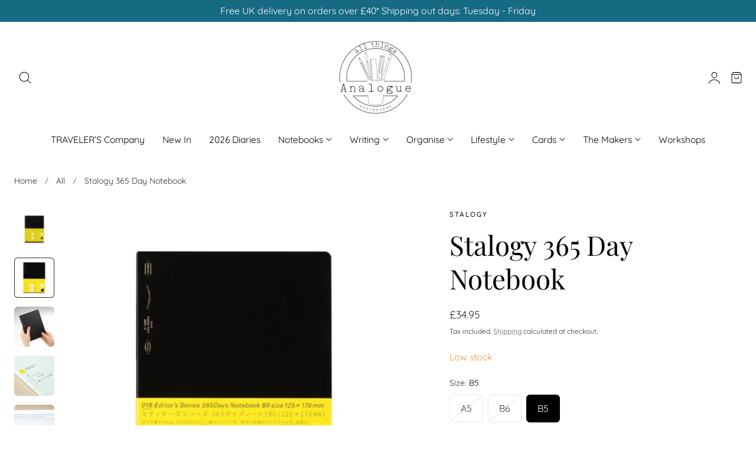

--- FILE ---
content_type: text/html; charset=utf-8
request_url: https://allthingsanalogue.co.uk/products/stalogy-365-day-notebook
body_size: 37120
content:
<!doctype html>
<html class="no-js" lang="en" dir="ltr">
  <head>
    <meta charset="utf-8">
    <meta http-equiv="X-UA-Compatible" content="IE=edge,chrome=1">
    <meta name="viewport" content="width=device-width, initial-scale=1, maximum-scale=5, viewport-fit=cover">
    <meta name="theme-color" content="">
    <link rel="canonical" href="https://allthingsanalogue.co.uk/products/stalogy-365-day-notebook"><link rel="icon" type="image/png" href="//allthingsanalogue.co.uk/cdn/shop/files/favicon-32x32.png?crop=center&height=32&v=1741120665&width=32"><link rel="preconnect" href="https://fonts.shopifycdn.com" crossorigin><title>
      Stalogy 365 Day Notebook
 &ndash; All Things Analogue</title>

    
      <meta name="description" content="  This notebook&#39;s simple elements (dates, days of the week, months, thin, grey grids and numbers indicating times) make it ideal for jotting down ideas or taking notes while reporting stories. It&#39;s also perfect for scheduling and sketching. With 368 pages, it&#39;s perfect for editors who need a versatile notebook that&#39;s s">
    

    
    <link rel="preload" as="font" href="//allthingsanalogue.co.uk/cdn/fonts/quicksand/quicksand_n4.bf8322a9d1da765aa396ad7b6eeb81930a6214de.woff2" type="font/woff2" crossorigin>
    

    <link rel="preload" as="font" href="//allthingsanalogue.co.uk/cdn/fonts/playfair_display/playfairdisplay_n4.9980f3e16959dc89137cc1369bfc3ae98af1deb9.woff2" type="font/woff2" crossorigin>
    

    

<meta property="og:site_name" content="All Things Analogue">
<meta property="og:url" content="https://allthingsanalogue.co.uk/products/stalogy-365-day-notebook">
<meta property="og:title" content="Stalogy 365 Day Notebook">
<meta property="og:type" content="product">
<meta property="og:description" content="  This notebook&#39;s simple elements (dates, days of the week, months, thin, grey grids and numbers indicating times) make it ideal for jotting down ideas or taking notes while reporting stories. It&#39;s also perfect for scheduling and sketching. With 368 pages, it&#39;s perfect for editors who need a versatile notebook that&#39;s s"><meta property="og:image" content="http://allthingsanalogue.co.uk/cdn/shop/files/Stalogy365DayNotebookB6.jpg?v=1684234416">
  <meta property="og:image:secure_url" content="https://allthingsanalogue.co.uk/cdn/shop/files/Stalogy365DayNotebookB6.jpg?v=1684234416">
  <meta property="og:image:width" content="700">
  <meta property="og:image:height" content="700"><meta property="og:price:amount" content="30.00">
  <meta property="og:price:currency" content="GBP"><meta name="twitter:card" content="summary_large_image">
<meta name="twitter:title" content="Stalogy 365 Day Notebook">
<meta name="twitter:description" content="  This notebook&#39;s simple elements (dates, days of the week, months, thin, grey grids and numbers indicating times) make it ideal for jotting down ideas or taking notes while reporting stories. It&#39;s also perfect for scheduling and sketching. With 368 pages, it&#39;s perfect for editors who need a versatile notebook that&#39;s s">

    
    <script>window.performance && window.performance.mark && window.performance.mark('shopify.content_for_header.start');</script><meta name="google-site-verification" content="9oJE4oAvwiHbHy75myZqAWgcZTh9Iab6_rjox_PhEPg">
<meta id="shopify-digital-wallet" name="shopify-digital-wallet" content="/38313001098/digital_wallets/dialog">
<meta name="shopify-checkout-api-token" content="faf756aed819fcb680bac0d14556c725">
<meta id="in-context-paypal-metadata" data-shop-id="38313001098" data-venmo-supported="false" data-environment="production" data-locale="en_US" data-paypal-v4="true" data-currency="GBP">
<link rel="alternate" type="application/json+oembed" href="https://allthingsanalogue.co.uk/products/stalogy-365-day-notebook.oembed">
<script async="async" src="/checkouts/internal/preloads.js?locale=en-GB"></script>
<link rel="preconnect" href="https://shop.app" crossorigin="anonymous">
<script async="async" src="https://shop.app/checkouts/internal/preloads.js?locale=en-GB&shop_id=38313001098" crossorigin="anonymous"></script>
<script id="apple-pay-shop-capabilities" type="application/json">{"shopId":38313001098,"countryCode":"GB","currencyCode":"GBP","merchantCapabilities":["supports3DS"],"merchantId":"gid:\/\/shopify\/Shop\/38313001098","merchantName":"All Things Analogue","requiredBillingContactFields":["postalAddress","email"],"requiredShippingContactFields":["postalAddress","email"],"shippingType":"shipping","supportedNetworks":["visa","maestro","masterCard","discover","elo"],"total":{"type":"pending","label":"All Things Analogue","amount":"1.00"},"shopifyPaymentsEnabled":true,"supportsSubscriptions":true}</script>
<script id="shopify-features" type="application/json">{"accessToken":"faf756aed819fcb680bac0d14556c725","betas":["rich-media-storefront-analytics"],"domain":"allthingsanalogue.co.uk","predictiveSearch":true,"shopId":38313001098,"locale":"en"}</script>
<script>var Shopify = Shopify || {};
Shopify.shop = "all-things-analogue.myshopify.com";
Shopify.locale = "en";
Shopify.currency = {"active":"GBP","rate":"1.0"};
Shopify.country = "GB";
Shopify.theme = {"name":"Updated copy of June 05.06.2025","id":181480325503,"schema_name":"Nimbus","schema_version":"1.6.0","theme_store_id":3094,"role":"main"};
Shopify.theme.handle = "null";
Shopify.theme.style = {"id":null,"handle":null};
Shopify.cdnHost = "allthingsanalogue.co.uk/cdn";
Shopify.routes = Shopify.routes || {};
Shopify.routes.root = "/";</script>
<script type="module">!function(o){(o.Shopify=o.Shopify||{}).modules=!0}(window);</script>
<script>!function(o){function n(){var o=[];function n(){o.push(Array.prototype.slice.apply(arguments))}return n.q=o,n}var t=o.Shopify=o.Shopify||{};t.loadFeatures=n(),t.autoloadFeatures=n()}(window);</script>
<script>
  window.ShopifyPay = window.ShopifyPay || {};
  window.ShopifyPay.apiHost = "shop.app\/pay";
  window.ShopifyPay.redirectState = null;
</script>
<script id="shop-js-analytics" type="application/json">{"pageType":"product"}</script>
<script defer="defer" async type="module" src="//allthingsanalogue.co.uk/cdn/shopifycloud/shop-js/modules/v2/client.init-shop-cart-sync_C5BV16lS.en.esm.js"></script>
<script defer="defer" async type="module" src="//allthingsanalogue.co.uk/cdn/shopifycloud/shop-js/modules/v2/chunk.common_CygWptCX.esm.js"></script>
<script type="module">
  await import("//allthingsanalogue.co.uk/cdn/shopifycloud/shop-js/modules/v2/client.init-shop-cart-sync_C5BV16lS.en.esm.js");
await import("//allthingsanalogue.co.uk/cdn/shopifycloud/shop-js/modules/v2/chunk.common_CygWptCX.esm.js");

  window.Shopify.SignInWithShop?.initShopCartSync?.({"fedCMEnabled":true,"windoidEnabled":true});

</script>
<script>
  window.Shopify = window.Shopify || {};
  if (!window.Shopify.featureAssets) window.Shopify.featureAssets = {};
  window.Shopify.featureAssets['shop-js'] = {"shop-cart-sync":["modules/v2/client.shop-cart-sync_ZFArdW7E.en.esm.js","modules/v2/chunk.common_CygWptCX.esm.js"],"init-fed-cm":["modules/v2/client.init-fed-cm_CmiC4vf6.en.esm.js","modules/v2/chunk.common_CygWptCX.esm.js"],"shop-button":["modules/v2/client.shop-button_tlx5R9nI.en.esm.js","modules/v2/chunk.common_CygWptCX.esm.js"],"shop-cash-offers":["modules/v2/client.shop-cash-offers_DOA2yAJr.en.esm.js","modules/v2/chunk.common_CygWptCX.esm.js","modules/v2/chunk.modal_D71HUcav.esm.js"],"init-windoid":["modules/v2/client.init-windoid_sURxWdc1.en.esm.js","modules/v2/chunk.common_CygWptCX.esm.js"],"shop-toast-manager":["modules/v2/client.shop-toast-manager_ClPi3nE9.en.esm.js","modules/v2/chunk.common_CygWptCX.esm.js"],"init-shop-email-lookup-coordinator":["modules/v2/client.init-shop-email-lookup-coordinator_B8hsDcYM.en.esm.js","modules/v2/chunk.common_CygWptCX.esm.js"],"init-shop-cart-sync":["modules/v2/client.init-shop-cart-sync_C5BV16lS.en.esm.js","modules/v2/chunk.common_CygWptCX.esm.js"],"avatar":["modules/v2/client.avatar_BTnouDA3.en.esm.js"],"pay-button":["modules/v2/client.pay-button_FdsNuTd3.en.esm.js","modules/v2/chunk.common_CygWptCX.esm.js"],"init-customer-accounts":["modules/v2/client.init-customer-accounts_DxDtT_ad.en.esm.js","modules/v2/client.shop-login-button_C5VAVYt1.en.esm.js","modules/v2/chunk.common_CygWptCX.esm.js","modules/v2/chunk.modal_D71HUcav.esm.js"],"init-shop-for-new-customer-accounts":["modules/v2/client.init-shop-for-new-customer-accounts_ChsxoAhi.en.esm.js","modules/v2/client.shop-login-button_C5VAVYt1.en.esm.js","modules/v2/chunk.common_CygWptCX.esm.js","modules/v2/chunk.modal_D71HUcav.esm.js"],"shop-login-button":["modules/v2/client.shop-login-button_C5VAVYt1.en.esm.js","modules/v2/chunk.common_CygWptCX.esm.js","modules/v2/chunk.modal_D71HUcav.esm.js"],"init-customer-accounts-sign-up":["modules/v2/client.init-customer-accounts-sign-up_CPSyQ0Tj.en.esm.js","modules/v2/client.shop-login-button_C5VAVYt1.en.esm.js","modules/v2/chunk.common_CygWptCX.esm.js","modules/v2/chunk.modal_D71HUcav.esm.js"],"shop-follow-button":["modules/v2/client.shop-follow-button_Cva4Ekp9.en.esm.js","modules/v2/chunk.common_CygWptCX.esm.js","modules/v2/chunk.modal_D71HUcav.esm.js"],"checkout-modal":["modules/v2/client.checkout-modal_BPM8l0SH.en.esm.js","modules/v2/chunk.common_CygWptCX.esm.js","modules/v2/chunk.modal_D71HUcav.esm.js"],"lead-capture":["modules/v2/client.lead-capture_Bi8yE_yS.en.esm.js","modules/v2/chunk.common_CygWptCX.esm.js","modules/v2/chunk.modal_D71HUcav.esm.js"],"shop-login":["modules/v2/client.shop-login_D6lNrXab.en.esm.js","modules/v2/chunk.common_CygWptCX.esm.js","modules/v2/chunk.modal_D71HUcav.esm.js"],"payment-terms":["modules/v2/client.payment-terms_CZxnsJam.en.esm.js","modules/v2/chunk.common_CygWptCX.esm.js","modules/v2/chunk.modal_D71HUcav.esm.js"]};
</script>
<script id="__st">var __st={"a":38313001098,"offset":0,"reqid":"1bc00eb8-96f7-412c-a4e2-5ec4113705a4-1768754470","pageurl":"allthingsanalogue.co.uk\/products\/stalogy-365-day-notebook","u":"a40c1c57495a","p":"product","rtyp":"product","rid":6608703324298};</script>
<script>window.ShopifyPaypalV4VisibilityTracking = true;</script>
<script id="captcha-bootstrap">!function(){'use strict';const t='contact',e='account',n='new_comment',o=[[t,t],['blogs',n],['comments',n],[t,'customer']],c=[[e,'customer_login'],[e,'guest_login'],[e,'recover_customer_password'],[e,'create_customer']],r=t=>t.map((([t,e])=>`form[action*='/${t}']:not([data-nocaptcha='true']) input[name='form_type'][value='${e}']`)).join(','),a=t=>()=>t?[...document.querySelectorAll(t)].map((t=>t.form)):[];function s(){const t=[...o],e=r(t);return a(e)}const i='password',u='form_key',d=['recaptcha-v3-token','g-recaptcha-response','h-captcha-response',i],f=()=>{try{return window.sessionStorage}catch{return}},m='__shopify_v',_=t=>t.elements[u];function p(t,e,n=!1){try{const o=window.sessionStorage,c=JSON.parse(o.getItem(e)),{data:r}=function(t){const{data:e,action:n}=t;return t[m]||n?{data:e,action:n}:{data:t,action:n}}(c);for(const[e,n]of Object.entries(r))t.elements[e]&&(t.elements[e].value=n);n&&o.removeItem(e)}catch(o){console.error('form repopulation failed',{error:o})}}const l='form_type',E='cptcha';function T(t){t.dataset[E]=!0}const w=window,h=w.document,L='Shopify',v='ce_forms',y='captcha';let A=!1;((t,e)=>{const n=(g='f06e6c50-85a8-45c8-87d0-21a2b65856fe',I='https://cdn.shopify.com/shopifycloud/storefront-forms-hcaptcha/ce_storefront_forms_captcha_hcaptcha.v1.5.2.iife.js',D={infoText:'Protected by hCaptcha',privacyText:'Privacy',termsText:'Terms'},(t,e,n)=>{const o=w[L][v],c=o.bindForm;if(c)return c(t,g,e,D).then(n);var r;o.q.push([[t,g,e,D],n]),r=I,A||(h.body.append(Object.assign(h.createElement('script'),{id:'captcha-provider',async:!0,src:r})),A=!0)});var g,I,D;w[L]=w[L]||{},w[L][v]=w[L][v]||{},w[L][v].q=[],w[L][y]=w[L][y]||{},w[L][y].protect=function(t,e){n(t,void 0,e),T(t)},Object.freeze(w[L][y]),function(t,e,n,w,h,L){const[v,y,A,g]=function(t,e,n){const i=e?o:[],u=t?c:[],d=[...i,...u],f=r(d),m=r(i),_=r(d.filter((([t,e])=>n.includes(e))));return[a(f),a(m),a(_),s()]}(w,h,L),I=t=>{const e=t.target;return e instanceof HTMLFormElement?e:e&&e.form},D=t=>v().includes(t);t.addEventListener('submit',(t=>{const e=I(t);if(!e)return;const n=D(e)&&!e.dataset.hcaptchaBound&&!e.dataset.recaptchaBound,o=_(e),c=g().includes(e)&&(!o||!o.value);(n||c)&&t.preventDefault(),c&&!n&&(function(t){try{if(!f())return;!function(t){const e=f();if(!e)return;const n=_(t);if(!n)return;const o=n.value;o&&e.removeItem(o)}(t);const e=Array.from(Array(32),(()=>Math.random().toString(36)[2])).join('');!function(t,e){_(t)||t.append(Object.assign(document.createElement('input'),{type:'hidden',name:u})),t.elements[u].value=e}(t,e),function(t,e){const n=f();if(!n)return;const o=[...t.querySelectorAll(`input[type='${i}']`)].map((({name:t})=>t)),c=[...d,...o],r={};for(const[a,s]of new FormData(t).entries())c.includes(a)||(r[a]=s);n.setItem(e,JSON.stringify({[m]:1,action:t.action,data:r}))}(t,e)}catch(e){console.error('failed to persist form',e)}}(e),e.submit())}));const S=(t,e)=>{t&&!t.dataset[E]&&(n(t,e.some((e=>e===t))),T(t))};for(const o of['focusin','change'])t.addEventListener(o,(t=>{const e=I(t);D(e)&&S(e,y())}));const B=e.get('form_key'),M=e.get(l),P=B&&M;t.addEventListener('DOMContentLoaded',(()=>{const t=y();if(P)for(const e of t)e.elements[l].value===M&&p(e,B);[...new Set([...A(),...v().filter((t=>'true'===t.dataset.shopifyCaptcha))])].forEach((e=>S(e,t)))}))}(h,new URLSearchParams(w.location.search),n,t,e,['guest_login'])})(!0,!0)}();</script>
<script integrity="sha256-4kQ18oKyAcykRKYeNunJcIwy7WH5gtpwJnB7kiuLZ1E=" data-source-attribution="shopify.loadfeatures" defer="defer" src="//allthingsanalogue.co.uk/cdn/shopifycloud/storefront/assets/storefront/load_feature-a0a9edcb.js" crossorigin="anonymous"></script>
<script crossorigin="anonymous" defer="defer" src="//allthingsanalogue.co.uk/cdn/shopifycloud/storefront/assets/shopify_pay/storefront-65b4c6d7.js?v=20250812"></script>
<script data-source-attribution="shopify.dynamic_checkout.dynamic.init">var Shopify=Shopify||{};Shopify.PaymentButton=Shopify.PaymentButton||{isStorefrontPortableWallets:!0,init:function(){window.Shopify.PaymentButton.init=function(){};var t=document.createElement("script");t.src="https://allthingsanalogue.co.uk/cdn/shopifycloud/portable-wallets/latest/portable-wallets.en.js",t.type="module",document.head.appendChild(t)}};
</script>
<script data-source-attribution="shopify.dynamic_checkout.buyer_consent">
  function portableWalletsHideBuyerConsent(e){var t=document.getElementById("shopify-buyer-consent"),n=document.getElementById("shopify-subscription-policy-button");t&&n&&(t.classList.add("hidden"),t.setAttribute("aria-hidden","true"),n.removeEventListener("click",e))}function portableWalletsShowBuyerConsent(e){var t=document.getElementById("shopify-buyer-consent"),n=document.getElementById("shopify-subscription-policy-button");t&&n&&(t.classList.remove("hidden"),t.removeAttribute("aria-hidden"),n.addEventListener("click",e))}window.Shopify?.PaymentButton&&(window.Shopify.PaymentButton.hideBuyerConsent=portableWalletsHideBuyerConsent,window.Shopify.PaymentButton.showBuyerConsent=portableWalletsShowBuyerConsent);
</script>
<script data-source-attribution="shopify.dynamic_checkout.cart.bootstrap">document.addEventListener("DOMContentLoaded",(function(){function t(){return document.querySelector("shopify-accelerated-checkout-cart, shopify-accelerated-checkout")}if(t())Shopify.PaymentButton.init();else{new MutationObserver((function(e,n){t()&&(Shopify.PaymentButton.init(),n.disconnect())})).observe(document.body,{childList:!0,subtree:!0})}}));
</script>
<script id='scb4127' type='text/javascript' async='' src='https://allthingsanalogue.co.uk/cdn/shopifycloud/privacy-banner/storefront-banner.js'></script><link id="shopify-accelerated-checkout-styles" rel="stylesheet" media="screen" href="https://allthingsanalogue.co.uk/cdn/shopifycloud/portable-wallets/latest/accelerated-checkout-backwards-compat.css" crossorigin="anonymous">
<style id="shopify-accelerated-checkout-cart">
        #shopify-buyer-consent {
  margin-top: 1em;
  display: inline-block;
  width: 100%;
}

#shopify-buyer-consent.hidden {
  display: none;
}

#shopify-subscription-policy-button {
  background: none;
  border: none;
  padding: 0;
  text-decoration: underline;
  font-size: inherit;
  cursor: pointer;
}

#shopify-subscription-policy-button::before {
  box-shadow: none;
}

      </style>

<script>window.performance && window.performance.mark && window.performance.mark('shopify.content_for_header.end');</script>

    
<style data-shopify>

  @font-face {
  font-family: Quicksand;
  font-weight: 400;
  font-style: normal;
  font-display: swap;
  src: url("//allthingsanalogue.co.uk/cdn/fonts/quicksand/quicksand_n4.bf8322a9d1da765aa396ad7b6eeb81930a6214de.woff2") format("woff2"),
       url("//allthingsanalogue.co.uk/cdn/fonts/quicksand/quicksand_n4.fa4cbd232d3483059e72b11f7239959a64c98426.woff") format("woff");
}

  @font-face {
  font-family: Quicksand;
  font-weight: 500;
  font-style: normal;
  font-display: swap;
  src: url("//allthingsanalogue.co.uk/cdn/fonts/quicksand/quicksand_n5.8f86b119923a62b5ca76bc9a6fb25da7a7498802.woff2") format("woff2"),
       url("//allthingsanalogue.co.uk/cdn/fonts/quicksand/quicksand_n5.c31882e058f76d723a7b6b725ac3ca095b5a2a70.woff") format("woff");
}

  @font-face {
  font-family: Quicksand;
  font-weight: 600;
  font-style: normal;
  font-display: swap;
  src: url("//allthingsanalogue.co.uk/cdn/fonts/quicksand/quicksand_n6.2d744c302b66242b8689223a01c2ae7d363b7b45.woff2") format("woff2"),
       url("//allthingsanalogue.co.uk/cdn/fonts/quicksand/quicksand_n6.0d771117677705be6acb5844d65cf2b9cbf6ea3d.woff") format("woff");
}

  @font-face {
  font-family: Quicksand;
  font-weight: 700;
  font-style: normal;
  font-display: swap;
  src: url("//allthingsanalogue.co.uk/cdn/fonts/quicksand/quicksand_n7.d375fe11182475f82f7bb6306a0a0e4018995610.woff2") format("woff2"),
       url("//allthingsanalogue.co.uk/cdn/fonts/quicksand/quicksand_n7.8ac2ae2fc4b90ef79aaa7aedb927d39f9f9aa3f4.woff") format("woff");
}

  
  
  @font-face {
  font-family: "Playfair Display";
  font-weight: 400;
  font-style: normal;
  font-display: swap;
  src: url("//allthingsanalogue.co.uk/cdn/fonts/playfair_display/playfairdisplay_n4.9980f3e16959dc89137cc1369bfc3ae98af1deb9.woff2") format("woff2"),
       url("//allthingsanalogue.co.uk/cdn/fonts/playfair_display/playfairdisplay_n4.c562b7c8e5637886a811d2a017f9e023166064ee.woff") format("woff");
}

  @font-face {
  font-family: "Playfair Display";
  font-weight: 500;
  font-style: normal;
  font-display: swap;
  src: url("//allthingsanalogue.co.uk/cdn/fonts/playfair_display/playfairdisplay_n5.6d96c6c4ac11fa0f6466bea3ceb706b13b60121f.woff2") format("woff2"),
       url("//allthingsanalogue.co.uk/cdn/fonts/playfair_display/playfairdisplay_n5.243754f603c104a858dcf4ebe73445104040a1bf.woff") format("woff");
}

  @font-face {
  font-family: "Playfair Display";
  font-weight: 600;
  font-style: normal;
  font-display: swap;
  src: url("//allthingsanalogue.co.uk/cdn/fonts/playfair_display/playfairdisplay_n6.41e9dda2e7301ca861c0ec25a53c1bdf16b6624d.woff2") format("woff2"),
       url("//allthingsanalogue.co.uk/cdn/fonts/playfair_display/playfairdisplay_n6.3fecbbfefcd2c3e39326078af5db97c0302e18b5.woff") format("woff");
}

  @font-face {
  font-family: "Playfair Display";
  font-weight: 700;
  font-style: normal;
  font-display: swap;
  src: url("//allthingsanalogue.co.uk/cdn/fonts/playfair_display/playfairdisplay_n7.592b3435e0fff3f50b26d410c73ae7ec893f6910.woff2") format("woff2"),
       url("//allthingsanalogue.co.uk/cdn/fonts/playfair_display/playfairdisplay_n7.998b1417dec711058cce2abb61a0b8c59066498f.woff") format("woff");
}

  @font-face {
  font-family: "Playfair Display";
  font-weight: 400;
  font-style: italic;
  font-display: swap;
  src: url("//allthingsanalogue.co.uk/cdn/fonts/playfair_display/playfairdisplay_i4.804ea8da9192aaed0368534aa085b3c1f3411619.woff2") format("woff2"),
       url("//allthingsanalogue.co.uk/cdn/fonts/playfair_display/playfairdisplay_i4.5538cb7a825d13d8a2333cd8a94065a93a95c710.woff") format("woff");
}

  @font-face {
  font-family: "Playfair Display";
  font-weight: 700;
  font-style: italic;
  font-display: swap;
  src: url("//allthingsanalogue.co.uk/cdn/fonts/playfair_display/playfairdisplay_i7.ba833b400bcd9c858b439c75a4a7c6eddc4c7de0.woff2") format("woff2"),
       url("//allthingsanalogue.co.uk/cdn/fonts/playfair_display/playfairdisplay_i7.4872c65919810cd2f622f4ba52cd2e9e595f11d5.woff") format("woff");
}


/**
 * Typography
 * https://type-scale.com/
 */
 :root {
    --size-hxl: 4.0rem;
    --size-h0: 3.6rem;
    --size-h1: 3.2rem;
    --size-h2: 2.8rem;
    --size-h3: 2.2rem;
    --size-h4: 1.8rem;
    --size-h5: 1.6rem;
    --size-h6: 1.5rem;
    --size-large:1.6rem;  
    --size-body: 1.5rem;  
    --size-small:1.3rem;
    --size-tiny: 1.2rem;
  }
@media only screen and (min-width: 990px) {
    :root {
      --size-hxl: 5.6rem;
      --size-h0: 4.8rem;
      --size-h1: 4rem;
      --size-h2: 3.2rem;
      --size-h3: 2.8rem;
      --size-h4: 2.2rem;
      --size-h5: 1.7rem;
      --size-h6: 1.6rem;
      --size-large:1.75rem; 
      --size-body: 1.6rem;  
      --size-small:1.4rem;
      --size-tiny: 1.2rem;
    }
  }


      :root{
        /*Color*/
        --color-background: 255 255 255;
        --color-foreground: 44 45 46;
        --color-heading: 0 0 0;
        --color-accent: 22 106 130;
        --color-border: 224 230 244; 
        --color-input-border: 216 220 229;
        --color-overlay: 51 51 51;
        --color-drawer-background: 255 255 255;
        --color-header-background: 255 255 255;
        --color-header-text: 0 0 0;
        --color-header-link-hover: 68 68 68;
        --color-footer-background: 255 255 255;
        --color-footer-border: 0 0 0;
        --color-footer-heading: 0 0 0;
        --color-footer-text: 0 0 0;
        --color-footer-link: 0 0 0;
        --color-footer-link-hover: 0 0 0;
        --color-placeholder-bg:#f1f1f1;
        --color-placeholder-fill:rgba(var(--color-foreground)/0.5);

        --color-price-discount-background: 255 170 71;--color-price-discount:0 0 0;
        --color-sold-out-background: 204 204 204;--color-sold-out:0 0 0;
        --color-stars: 255 170 71;
        --color-background-card:245 245 245;
       
        /*Button*/
        --btn-solid-bg: 22 106 130;
        --btn-solid-border: 22 106 130;
        --btn-solid-bg-hover: 22 106 130;
        --btn-solid-border-hover: 22 106 130;
        --btn-solid-text: 255 255 255;
        --btn-solid-text-hover: 255 255 255;
        --btn-solid-text-white:0 0 0;
        --btn-solid-white-bg:44 45 46;
        --btn-secondary-solid-bg: 255 170 71;
        --btn-secondary-solid-border: 255 170 71;
        --btn-secondary-solid-text: 255 255 255;
        --btn-secondary-solid-text-hover: 255 255 255;
        --btn-secondary-solid-bg-hover: 255 170 71;
        --btn-secondary-solid-border-hover: 255 170 71;
        --btn-outline-border: 33 100 119;
        --btn-outline-text: 33 100 119;
        --btn-outline-text-white-hover: 33 100 119;
        --btn-underlined-text: 33 100 119;
        --btn-underlined-bg: 33 100 119;
      }
     
      :root{
        /* Appearance and spacing */
        --dropdown-radius: 6px;
        --inputs-radius: 6px;
        --color-shadow:var(--color-heading);
        --shadow: 0 5px 30px rgb(var(--color-heading) / 0.1);
        --shadow-sm: 0 2px 8px rgb(var(--color-heading) / 0.1);
        --badge-corner-radius: 0.4rem;
      }
      :root {
       
        /*Font*/
        --font-body-family: Quicksand, sans-serif;
        --font-body-style: normal;
        --font-body-weight: 400;
        --font-body-weight-bold: 700;

        --font-heading-family: "Playfair Display", serif;
        --font-heading-style: normal;
        --font-heading-weight: 400;
        --font-heading-weight-bold: 700;

        --font-body-scale: 1.0;
        --font-heading-scale: 1.15;

        --text-size-hxl : calc(var(--font-heading-scale)*var(--size-hxl));
        --text-size-h0 : calc(var(--font-heading-scale)*var(--size-h0));
        --text-size-h1 : calc(var(--font-heading-scale)*var(--size-h1));
        --text-size-h2 : calc(var(--font-heading-scale)*var(--size-h2));
        --text-size-h3 : calc(var(--font-heading-scale)*var(--size-h3));
        --text-size-h4 : calc(var(--font-heading-scale)*var(--size-h4));
        --text-size-h5 : calc(var(--font-heading-scale)*var(--size-h5));
        --text-size-h6 : calc(var(--font-heading-scale)*var(--size-h6));
        --text-size-large : calc(var(--font-body-scale)*var(--size-large));
        --text-size-base : calc(var(--font-body-scale)*var(--size-body));
        --text-size-small : calc(var(--font-body-scale)*var(--size-small));
        --text-size-tiny : calc(var(--font-body-scale)*var(--size-tiny));

        --font-heading-spacing: 0px;
        --font-body-spacing: 0px;
        --font-heading-transform: none;
        --font-subheading-family: var(--font-body-family) ;
        --font-subheading-scale:  1.0;
        --font-subheading-spacing: 2px;
        --font-subheading-transform: uppercase;
        --font-subheading-weight: 500;
        --text-size-subheading:  calc(var(--font-subheading-scale)* 1.2rem);
        --font-card-title-family: var(--font-body-family) ;
        --font-card-title-scale:  1.0;
        --font-card-title-spacing: 0px;
        --font-card-title-transform: none;
        --font-card-title-weight: light;


        --container-max-width:1300px;
        --fluid-container-width:100%;
        --inputs-border-width:1px;
        --icon-stroke-width: 1;
        --icon-style : ;
        
        /* Buttons */
        --btn-padding-vertical:8px;
        --btn-padding-horizontal:28px;
        --btn-padding-vertical-sm:0.8rem;
        --btn-padding-horizontal-sm:1.6rem;
        --height-btn: 36px;
        --thickness-btn-outline: 1px;
        --thickness-btn-underline: 1px;
        --inputs-thickness: 1px;

        --btn-font-family:  var(--font-body-family) ;
        --btn-font-scale :0.98;
        --btn-font-size: calc(var(--btn-font-scale) * 1.6rem);
        --btn-font-spacing: 0px;
        --btn-font-weight: 500;
        --btn-font-transform: none;
        --btn-border-radius:6px;
        

        --media-radius: 6px;
        --fluid-offset:24px;
        --max-width-drawer:540px;

        /*Animation hover*/
        
        --btn-transform: none;
        --btn-transform-origin: center;
        --btn-transform-hover: none;
        --btn-transform-origin-hover:center;
        --btn-opacity: 0;
        --btn-opacity-hover: 1;
      }
      :root {
        --duration-short: 100ms;
        --duration-default: 200ms;
        --duration-announcement-bar: 250ms;
        --duration-medium: 300ms;
        --duration-long: 500ms;
        --duration-extra-long: 600ms;
        --duration-extra-longer: 750ms;
        --duration-extended: 0.5s;
        --ease-out-slow: cubic-bezier(.26,.54,.32,1);
        --animation-slide-in: slideIn  var(--duration-extended) var(--ease-out-slow) forwards;
        --animation-fade-in: fadeIn var(--duration-extended) var(--ease-out-slow);
      }

        shopify-accelerated-checkout {
          --shopify-accelerated-checkout-button-block-size: var(--height-btn);
          --shopify-accelerated-checkout-button-border-radius: var(--btn-border-radius);
          --shopify-accelerated-checkout-button-box-shadow: none;
          --shopify-accelerated-checkout-skeleton-background-color: #dedede;
          --shopify-accelerated-checkout-skeleton-animation-opacity-start: 1;
          --shopify-accelerated-checkout-skeleton-animation-opacity-end: 0.5;
          --shopify-accelerated-checkout-skeleton-animation-duration: 4s;
          --shopify-accelerated-checkout-skeleton-animation-timing-function: ease;
        }

        shopify-accelerated-checkout-cart {
          --shopify-accelerated-checkout-button-block-size: var(--height-btn);
          --shopify-accelerated-checkout-button-inline-size: var(--height-btn);
          --shopify-accelerated-checkout-button-border-radius:var(--btn-border-radius);
          --shopify-accelerated-checkout-button-box-shadow: none;
          --shopify-accelerated-checkout-inline-alignment: flex-center;
          --shopify-accelerated-checkout-row-gap: 8px;
          --shopify-accelerated-checkout-skeleton-background-color: #dedede;
          --shopify-accelerated-checkout-skeleton-animation-opacity-start: 1;
          --shopify-accelerated-checkout-skeleton-animation-opacity-end: 0.5;
          --shopify-accelerated-checkout-skeleton-animation-duration: 4s;
          --shopify-accelerated-checkout-skeleton-animation-timing-function: ease;
        }
      

      *,
      *::before,
      *::after {
        box-sizing: inherit;
      }

      html {
        box-sizing: border-box;
        font-size: calc(var(--font-body-scale) * 62.25%);
        height: 100%;
      }

      body {
        text-rendering: optimizeSpeed;
        display: flex;
        flex-direction: column;
        justify-content:start;
        overflow-wrap: break-word;
        margin: 0;
        letter-spacing: var(--font-body-spacing);
        line-height: calc(1 + 0.8 / var(--font-body-scale));
        font-family: var(--font-body-family);
        font-style: var(--font-body-style);
        font-weight: var(--font-body-weight);
        font-size: var(--text-size-base);
        color:rgb(var(--color-foreground));
        background-color: rgb(var(--color-background));
      }
      

      @media screen and (min-width: 750px) {
        body {
          font-size: var(--text-size-base);
        }
      }
      .no-js .no-js-hidden {
          display: none ;
      }</style>

    <link href="//allthingsanalogue.co.uk/cdn/shop/t/67/assets/theme.css?v=175099496332128619391750688256" rel="stylesheet" type="text/css" media="all" />
    
    <script src="//allthingsanalogue.co.uk/cdn/shop/t/67/assets/vendor.js?v=159107135763146981071750688256" defer="defer"></script>
<script src="//allthingsanalogue.co.uk/cdn/shop/t/67/assets/constants.js?v=58251544750838685771750688255" defer="defer"></script>
<script src="//allthingsanalogue.co.uk/cdn/shop/t/67/assets/pubsub.js?v=158357773527763999511750688255" defer="defer"></script>
<script src="//allthingsanalogue.co.uk/cdn/shop/t/67/assets/theme.js?v=51024455674584033871750688256" defer="defer"></script><script src="//allthingsanalogue.co.uk/cdn/shop/t/67/assets/animations.js?v=42119437843606348031750688255" defer="defer"></script> 
    <script>
      document.documentElement.className = document.documentElement.className.replace('no-js', 'js');
      if (Shopify.designMode) {
        document.documentElement.classList.add('shopify-design-mode');
      }
    </script><link href="//allthingsanalogue.co.uk/cdn/shop/t/67/assets/component-localization-form.css?v=111394839899783459601750688255" rel="stylesheet" type="text/css" media="all" />
      <script src="//allthingsanalogue.co.uk/cdn/shop/t/67/assets/localization-form.js?v=169565320306168926741750688255" defer="defer"></script><link rel="stylesheet" href="//allthingsanalogue.co.uk/cdn/shop/t/67/assets/component-predictive-search.css?v=121641787366765705261750688255" media="print" onload="this.media='all'" ><!-- BEGIN app block: shopify://apps/gp-json-ld-schema/blocks/gropulse-rich-snippets/067179e8-363f-48e1-8ee4-5891cda502fa -->

















<script type="application/ld+json" id="gropulse_rich_snippets_product_page" class="gropulse-rich-snippets-schema">
       {
         "@context": "https://schema.org",
         "@type": "Product",
         "category": "Grid Paper",
         "url": "https:\/\/allthingsanalogue.co.uk\/products\/stalogy-365-day-notebook",
         "description": " \nThis notebook's simple elements (dates, days of the week, months, thin, grey grids and numbers indicating times) make it ideal for jotting down ideas or taking notes while reporting stories. It's also perfect for scheduling and sketching. With 368 pages, it's perfect for editors who need a versatile notebook that's stylish and convenient to carry. Available in A5 and B6 sizes, with a layflat stitch and grid paper.\n ",
         "name": "Stalogy 365 Day Notebook",
         "image": [
          "https:\/\/allthingsanalogue.co.uk\/cdn\/shop\/files\/Stalogy365DayNotebookB6_700x.jpg?v=1684234416"
         ],
         "brand": { "@type": "Brand", "name": "Stalogy" },"sku": "S4102",
          "mpn": "S4102",
"offers": {
          "@type": "Offer",
          "url": "https:\/\/allthingsanalogue.co.uk\/products\/stalogy-365-day-notebook",
          "price": 34.95,
          "priceCurrency": "GBP",
          "priceValidUntil": "2027-12-31",
          "availability": "https://schema.org/InStock",
          "itemCondition": "https://schema.org/NewCondition"}


}
  </script>

  <script type="application/ld+json" class="gropulse-rich-snippets-schema">
    {
      "@context": "https://schema.org",
      "@type": "BreadcrumbList",
      "name": "Product Breadcrumbs",
      "@id": "https://allthingsanalogue.co.uk/products/stalogy-365-day-notebook#breadcrumbs",    
      "itemListElement": [
        {
          "@type": "ListItem",
          "position": 1,
          "name": "Home",
          "item": "https:\/\/allthingsanalogue.co.uk"
        },{
          "@type": "ListItem",
          "position": 2,
          "name": "All",
          "item": "https:\/\/allthingsanalogue.co.uk\/collections\/all"
        },{
          "@type": "ListItem",
          "position":3,
          "name": "Stalogy 365 Day Notebook",
          "item": "https:\/\/allthingsanalogue.co.uk\/products\/stalogy-365-day-notebook"
        }

      ]
    }
  </script>









<!-- END app block --><script src="https://cdn.shopify.com/extensions/cfc76123-b24f-4e9a-a1dc-585518796af7/forms-2294/assets/shopify-forms-loader.js" type="text/javascript" defer="defer"></script>
<link href="https://monorail-edge.shopifysvc.com" rel="dns-prefetch">
<script>(function(){if ("sendBeacon" in navigator && "performance" in window) {try {var session_token_from_headers = performance.getEntriesByType('navigation')[0].serverTiming.find(x => x.name == '_s').description;} catch {var session_token_from_headers = undefined;}var session_cookie_matches = document.cookie.match(/_shopify_s=([^;]*)/);var session_token_from_cookie = session_cookie_matches && session_cookie_matches.length === 2 ? session_cookie_matches[1] : "";var session_token = session_token_from_headers || session_token_from_cookie || "";function handle_abandonment_event(e) {var entries = performance.getEntries().filter(function(entry) {return /monorail-edge.shopifysvc.com/.test(entry.name);});if (!window.abandonment_tracked && entries.length === 0) {window.abandonment_tracked = true;var currentMs = Date.now();var navigation_start = performance.timing.navigationStart;var payload = {shop_id: 38313001098,url: window.location.href,navigation_start,duration: currentMs - navigation_start,session_token,page_type: "product"};window.navigator.sendBeacon("https://monorail-edge.shopifysvc.com/v1/produce", JSON.stringify({schema_id: "online_store_buyer_site_abandonment/1.1",payload: payload,metadata: {event_created_at_ms: currentMs,event_sent_at_ms: currentMs}}));}}window.addEventListener('pagehide', handle_abandonment_event);}}());</script>
<script id="web-pixels-manager-setup">(function e(e,d,r,n,o){if(void 0===o&&(o={}),!Boolean(null===(a=null===(i=window.Shopify)||void 0===i?void 0:i.analytics)||void 0===a?void 0:a.replayQueue)){var i,a;window.Shopify=window.Shopify||{};var t=window.Shopify;t.analytics=t.analytics||{};var s=t.analytics;s.replayQueue=[],s.publish=function(e,d,r){return s.replayQueue.push([e,d,r]),!0};try{self.performance.mark("wpm:start")}catch(e){}var l=function(){var e={modern:/Edge?\/(1{2}[4-9]|1[2-9]\d|[2-9]\d{2}|\d{4,})\.\d+(\.\d+|)|Firefox\/(1{2}[4-9]|1[2-9]\d|[2-9]\d{2}|\d{4,})\.\d+(\.\d+|)|Chrom(ium|e)\/(9{2}|\d{3,})\.\d+(\.\d+|)|(Maci|X1{2}).+ Version\/(15\.\d+|(1[6-9]|[2-9]\d|\d{3,})\.\d+)([,.]\d+|)( \(\w+\)|)( Mobile\/\w+|) Safari\/|Chrome.+OPR\/(9{2}|\d{3,})\.\d+\.\d+|(CPU[ +]OS|iPhone[ +]OS|CPU[ +]iPhone|CPU IPhone OS|CPU iPad OS)[ +]+(15[._]\d+|(1[6-9]|[2-9]\d|\d{3,})[._]\d+)([._]\d+|)|Android:?[ /-](13[3-9]|1[4-9]\d|[2-9]\d{2}|\d{4,})(\.\d+|)(\.\d+|)|Android.+Firefox\/(13[5-9]|1[4-9]\d|[2-9]\d{2}|\d{4,})\.\d+(\.\d+|)|Android.+Chrom(ium|e)\/(13[3-9]|1[4-9]\d|[2-9]\d{2}|\d{4,})\.\d+(\.\d+|)|SamsungBrowser\/([2-9]\d|\d{3,})\.\d+/,legacy:/Edge?\/(1[6-9]|[2-9]\d|\d{3,})\.\d+(\.\d+|)|Firefox\/(5[4-9]|[6-9]\d|\d{3,})\.\d+(\.\d+|)|Chrom(ium|e)\/(5[1-9]|[6-9]\d|\d{3,})\.\d+(\.\d+|)([\d.]+$|.*Safari\/(?![\d.]+ Edge\/[\d.]+$))|(Maci|X1{2}).+ Version\/(10\.\d+|(1[1-9]|[2-9]\d|\d{3,})\.\d+)([,.]\d+|)( \(\w+\)|)( Mobile\/\w+|) Safari\/|Chrome.+OPR\/(3[89]|[4-9]\d|\d{3,})\.\d+\.\d+|(CPU[ +]OS|iPhone[ +]OS|CPU[ +]iPhone|CPU IPhone OS|CPU iPad OS)[ +]+(10[._]\d+|(1[1-9]|[2-9]\d|\d{3,})[._]\d+)([._]\d+|)|Android:?[ /-](13[3-9]|1[4-9]\d|[2-9]\d{2}|\d{4,})(\.\d+|)(\.\d+|)|Mobile Safari.+OPR\/([89]\d|\d{3,})\.\d+\.\d+|Android.+Firefox\/(13[5-9]|1[4-9]\d|[2-9]\d{2}|\d{4,})\.\d+(\.\d+|)|Android.+Chrom(ium|e)\/(13[3-9]|1[4-9]\d|[2-9]\d{2}|\d{4,})\.\d+(\.\d+|)|Android.+(UC? ?Browser|UCWEB|U3)[ /]?(15\.([5-9]|\d{2,})|(1[6-9]|[2-9]\d|\d{3,})\.\d+)\.\d+|SamsungBrowser\/(5\.\d+|([6-9]|\d{2,})\.\d+)|Android.+MQ{2}Browser\/(14(\.(9|\d{2,})|)|(1[5-9]|[2-9]\d|\d{3,})(\.\d+|))(\.\d+|)|K[Aa][Ii]OS\/(3\.\d+|([4-9]|\d{2,})\.\d+)(\.\d+|)/},d=e.modern,r=e.legacy,n=navigator.userAgent;return n.match(d)?"modern":n.match(r)?"legacy":"unknown"}(),u="modern"===l?"modern":"legacy",c=(null!=n?n:{modern:"",legacy:""})[u],f=function(e){return[e.baseUrl,"/wpm","/b",e.hashVersion,"modern"===e.buildTarget?"m":"l",".js"].join("")}({baseUrl:d,hashVersion:r,buildTarget:u}),m=function(e){var d=e.version,r=e.bundleTarget,n=e.surface,o=e.pageUrl,i=e.monorailEndpoint;return{emit:function(e){var a=e.status,t=e.errorMsg,s=(new Date).getTime(),l=JSON.stringify({metadata:{event_sent_at_ms:s},events:[{schema_id:"web_pixels_manager_load/3.1",payload:{version:d,bundle_target:r,page_url:o,status:a,surface:n,error_msg:t},metadata:{event_created_at_ms:s}}]});if(!i)return console&&console.warn&&console.warn("[Web Pixels Manager] No Monorail endpoint provided, skipping logging."),!1;try{return self.navigator.sendBeacon.bind(self.navigator)(i,l)}catch(e){}var u=new XMLHttpRequest;try{return u.open("POST",i,!0),u.setRequestHeader("Content-Type","text/plain"),u.send(l),!0}catch(e){return console&&console.warn&&console.warn("[Web Pixels Manager] Got an unhandled error while logging to Monorail."),!1}}}}({version:r,bundleTarget:l,surface:e.surface,pageUrl:self.location.href,monorailEndpoint:e.monorailEndpoint});try{o.browserTarget=l,function(e){var d=e.src,r=e.async,n=void 0===r||r,o=e.onload,i=e.onerror,a=e.sri,t=e.scriptDataAttributes,s=void 0===t?{}:t,l=document.createElement("script"),u=document.querySelector("head"),c=document.querySelector("body");if(l.async=n,l.src=d,a&&(l.integrity=a,l.crossOrigin="anonymous"),s)for(var f in s)if(Object.prototype.hasOwnProperty.call(s,f))try{l.dataset[f]=s[f]}catch(e){}if(o&&l.addEventListener("load",o),i&&l.addEventListener("error",i),u)u.appendChild(l);else{if(!c)throw new Error("Did not find a head or body element to append the script");c.appendChild(l)}}({src:f,async:!0,onload:function(){if(!function(){var e,d;return Boolean(null===(d=null===(e=window.Shopify)||void 0===e?void 0:e.analytics)||void 0===d?void 0:d.initialized)}()){var d=window.webPixelsManager.init(e)||void 0;if(d){var r=window.Shopify.analytics;r.replayQueue.forEach((function(e){var r=e[0],n=e[1],o=e[2];d.publishCustomEvent(r,n,o)})),r.replayQueue=[],r.publish=d.publishCustomEvent,r.visitor=d.visitor,r.initialized=!0}}},onerror:function(){return m.emit({status:"failed",errorMsg:"".concat(f," has failed to load")})},sri:function(e){var d=/^sha384-[A-Za-z0-9+/=]+$/;return"string"==typeof e&&d.test(e)}(c)?c:"",scriptDataAttributes:o}),m.emit({status:"loading"})}catch(e){m.emit({status:"failed",errorMsg:(null==e?void 0:e.message)||"Unknown error"})}}})({shopId: 38313001098,storefrontBaseUrl: "https://allthingsanalogue.co.uk",extensionsBaseUrl: "https://extensions.shopifycdn.com/cdn/shopifycloud/web-pixels-manager",monorailEndpoint: "https://monorail-edge.shopifysvc.com/unstable/produce_batch",surface: "storefront-renderer",enabledBetaFlags: ["2dca8a86"],webPixelsConfigList: [{"id":"1629127039","configuration":"{\"tagID\":\"2612355452712\"}","eventPayloadVersion":"v1","runtimeContext":"STRICT","scriptVersion":"18031546ee651571ed29edbe71a3550b","type":"APP","apiClientId":3009811,"privacyPurposes":["ANALYTICS","MARKETING","SALE_OF_DATA"],"dataSharingAdjustments":{"protectedCustomerApprovalScopes":["read_customer_address","read_customer_email","read_customer_name","read_customer_personal_data","read_customer_phone"]}},{"id":"461930634","configuration":"{\"config\":\"{\\\"pixel_id\\\":\\\"G-VKBH90LW81\\\",\\\"target_country\\\":\\\"GB\\\",\\\"gtag_events\\\":[{\\\"type\\\":\\\"begin_checkout\\\",\\\"action_label\\\":[\\\"G-VKBH90LW81\\\",\\\"AW-441347580\\\/8JspCMbdttsCEPzbudIB\\\"]},{\\\"type\\\":\\\"search\\\",\\\"action_label\\\":[\\\"G-VKBH90LW81\\\",\\\"AW-441347580\\\/3vWQCMndttsCEPzbudIB\\\"]},{\\\"type\\\":\\\"view_item\\\",\\\"action_label\\\":[\\\"G-VKBH90LW81\\\",\\\"AW-441347580\\\/-db6CMDdttsCEPzbudIB\\\",\\\"MC-DKCS0NPRPM\\\"]},{\\\"type\\\":\\\"purchase\\\",\\\"action_label\\\":[\\\"G-VKBH90LW81\\\",\\\"AW-441347580\\\/2W0hCL3dttsCEPzbudIB\\\",\\\"MC-DKCS0NPRPM\\\"]},{\\\"type\\\":\\\"page_view\\\",\\\"action_label\\\":[\\\"G-VKBH90LW81\\\",\\\"AW-441347580\\\/oba0CLrdttsCEPzbudIB\\\",\\\"MC-DKCS0NPRPM\\\"]},{\\\"type\\\":\\\"add_payment_info\\\",\\\"action_label\\\":[\\\"G-VKBH90LW81\\\",\\\"AW-441347580\\\/k9zdCMzdttsCEPzbudIB\\\"]},{\\\"type\\\":\\\"add_to_cart\\\",\\\"action_label\\\":[\\\"G-VKBH90LW81\\\",\\\"AW-441347580\\\/VMNtCMPdttsCEPzbudIB\\\"]}],\\\"enable_monitoring_mode\\\":false}\"}","eventPayloadVersion":"v1","runtimeContext":"OPEN","scriptVersion":"b2a88bafab3e21179ed38636efcd8a93","type":"APP","apiClientId":1780363,"privacyPurposes":[],"dataSharingAdjustments":{"protectedCustomerApprovalScopes":["read_customer_address","read_customer_email","read_customer_name","read_customer_personal_data","read_customer_phone"]}},{"id":"124453002","configuration":"{\"pixel_id\":\"473702423838002\",\"pixel_type\":\"facebook_pixel\",\"metaapp_system_user_token\":\"-\"}","eventPayloadVersion":"v1","runtimeContext":"OPEN","scriptVersion":"ca16bc87fe92b6042fbaa3acc2fbdaa6","type":"APP","apiClientId":2329312,"privacyPurposes":["ANALYTICS","MARKETING","SALE_OF_DATA"],"dataSharingAdjustments":{"protectedCustomerApprovalScopes":["read_customer_address","read_customer_email","read_customer_name","read_customer_personal_data","read_customer_phone"]}},{"id":"shopify-app-pixel","configuration":"{}","eventPayloadVersion":"v1","runtimeContext":"STRICT","scriptVersion":"0450","apiClientId":"shopify-pixel","type":"APP","privacyPurposes":["ANALYTICS","MARKETING"]},{"id":"shopify-custom-pixel","eventPayloadVersion":"v1","runtimeContext":"LAX","scriptVersion":"0450","apiClientId":"shopify-pixel","type":"CUSTOM","privacyPurposes":["ANALYTICS","MARKETING"]}],isMerchantRequest: false,initData: {"shop":{"name":"All Things Analogue","paymentSettings":{"currencyCode":"GBP"},"myshopifyDomain":"all-things-analogue.myshopify.com","countryCode":"GB","storefrontUrl":"https:\/\/allthingsanalogue.co.uk"},"customer":null,"cart":null,"checkout":null,"productVariants":[{"price":{"amount":32.0,"currencyCode":"GBP"},"product":{"title":"Stalogy 365 Day Notebook","vendor":"Stalogy","id":"6608703324298","untranslatedTitle":"Stalogy 365 Day Notebook","url":"\/products\/stalogy-365-day-notebook","type":"Grid Paper"},"id":"44202638737546","image":{"src":"\/\/allthingsanalogue.co.uk\/cdn\/shop\/files\/Stalogy365DayNotebookB6.jpg?v=1684234416"},"sku":"S4101","title":"A5","untranslatedTitle":"A5"},{"price":{"amount":30.0,"currencyCode":"GBP"},"product":{"title":"Stalogy 365 Day Notebook","vendor":"Stalogy","id":"6608703324298","untranslatedTitle":"Stalogy 365 Day Notebook","url":"\/products\/stalogy-365-day-notebook","type":"Grid Paper"},"id":"44202638770314","image":{"src":"\/\/allthingsanalogue.co.uk\/cdn\/shop\/files\/Stalogy365YearNotebookGridBlackB6.jpg?v=1705329230"},"sku":"S4102","title":"B6","untranslatedTitle":"B6"},{"price":{"amount":34.95,"currencyCode":"GBP"},"product":{"title":"Stalogy 365 Day Notebook","vendor":"Stalogy","id":"6608703324298","untranslatedTitle":"Stalogy 365 Day Notebook","url":"\/products\/stalogy-365-day-notebook","type":"Grid Paper"},"id":"44876831981706","image":{"src":"\/\/allthingsanalogue.co.uk\/cdn\/shop\/files\/Stalogy365YearNotebookGridBlackB6.jpg?v=1705329230"},"sku":"S4102","title":"B5","untranslatedTitle":"B5"}],"purchasingCompany":null},},"https://allthingsanalogue.co.uk/cdn","fcfee988w5aeb613cpc8e4bc33m6693e112",{"modern":"","legacy":""},{"shopId":"38313001098","storefrontBaseUrl":"https:\/\/allthingsanalogue.co.uk","extensionBaseUrl":"https:\/\/extensions.shopifycdn.com\/cdn\/shopifycloud\/web-pixels-manager","surface":"storefront-renderer","enabledBetaFlags":"[\"2dca8a86\"]","isMerchantRequest":"false","hashVersion":"fcfee988w5aeb613cpc8e4bc33m6693e112","publish":"custom","events":"[[\"page_viewed\",{}],[\"product_viewed\",{\"productVariant\":{\"price\":{\"amount\":34.95,\"currencyCode\":\"GBP\"},\"product\":{\"title\":\"Stalogy 365 Day Notebook\",\"vendor\":\"Stalogy\",\"id\":\"6608703324298\",\"untranslatedTitle\":\"Stalogy 365 Day Notebook\",\"url\":\"\/products\/stalogy-365-day-notebook\",\"type\":\"Grid Paper\"},\"id\":\"44876831981706\",\"image\":{\"src\":\"\/\/allthingsanalogue.co.uk\/cdn\/shop\/files\/Stalogy365YearNotebookGridBlackB6.jpg?v=1705329230\"},\"sku\":\"S4102\",\"title\":\"B5\",\"untranslatedTitle\":\"B5\"}}]]"});</script><script>
  window.ShopifyAnalytics = window.ShopifyAnalytics || {};
  window.ShopifyAnalytics.meta = window.ShopifyAnalytics.meta || {};
  window.ShopifyAnalytics.meta.currency = 'GBP';
  var meta = {"product":{"id":6608703324298,"gid":"gid:\/\/shopify\/Product\/6608703324298","vendor":"Stalogy","type":"Grid Paper","handle":"stalogy-365-day-notebook","variants":[{"id":44202638737546,"price":3200,"name":"Stalogy 365 Day Notebook - A5","public_title":"A5","sku":"S4101"},{"id":44202638770314,"price":3000,"name":"Stalogy 365 Day Notebook - B6","public_title":"B6","sku":"S4102"},{"id":44876831981706,"price":3495,"name":"Stalogy 365 Day Notebook - B5","public_title":"B5","sku":"S4102"}],"remote":false},"page":{"pageType":"product","resourceType":"product","resourceId":6608703324298,"requestId":"1bc00eb8-96f7-412c-a4e2-5ec4113705a4-1768754470"}};
  for (var attr in meta) {
    window.ShopifyAnalytics.meta[attr] = meta[attr];
  }
</script>
<script class="analytics">
  (function () {
    var customDocumentWrite = function(content) {
      var jquery = null;

      if (window.jQuery) {
        jquery = window.jQuery;
      } else if (window.Checkout && window.Checkout.$) {
        jquery = window.Checkout.$;
      }

      if (jquery) {
        jquery('body').append(content);
      }
    };

    var hasLoggedConversion = function(token) {
      if (token) {
        return document.cookie.indexOf('loggedConversion=' + token) !== -1;
      }
      return false;
    }

    var setCookieIfConversion = function(token) {
      if (token) {
        var twoMonthsFromNow = new Date(Date.now());
        twoMonthsFromNow.setMonth(twoMonthsFromNow.getMonth() + 2);

        document.cookie = 'loggedConversion=' + token + '; expires=' + twoMonthsFromNow;
      }
    }

    var trekkie = window.ShopifyAnalytics.lib = window.trekkie = window.trekkie || [];
    if (trekkie.integrations) {
      return;
    }
    trekkie.methods = [
      'identify',
      'page',
      'ready',
      'track',
      'trackForm',
      'trackLink'
    ];
    trekkie.factory = function(method) {
      return function() {
        var args = Array.prototype.slice.call(arguments);
        args.unshift(method);
        trekkie.push(args);
        return trekkie;
      };
    };
    for (var i = 0; i < trekkie.methods.length; i++) {
      var key = trekkie.methods[i];
      trekkie[key] = trekkie.factory(key);
    }
    trekkie.load = function(config) {
      trekkie.config = config || {};
      trekkie.config.initialDocumentCookie = document.cookie;
      var first = document.getElementsByTagName('script')[0];
      var script = document.createElement('script');
      script.type = 'text/javascript';
      script.onerror = function(e) {
        var scriptFallback = document.createElement('script');
        scriptFallback.type = 'text/javascript';
        scriptFallback.onerror = function(error) {
                var Monorail = {
      produce: function produce(monorailDomain, schemaId, payload) {
        var currentMs = new Date().getTime();
        var event = {
          schema_id: schemaId,
          payload: payload,
          metadata: {
            event_created_at_ms: currentMs,
            event_sent_at_ms: currentMs
          }
        };
        return Monorail.sendRequest("https://" + monorailDomain + "/v1/produce", JSON.stringify(event));
      },
      sendRequest: function sendRequest(endpointUrl, payload) {
        // Try the sendBeacon API
        if (window && window.navigator && typeof window.navigator.sendBeacon === 'function' && typeof window.Blob === 'function' && !Monorail.isIos12()) {
          var blobData = new window.Blob([payload], {
            type: 'text/plain'
          });

          if (window.navigator.sendBeacon(endpointUrl, blobData)) {
            return true;
          } // sendBeacon was not successful

        } // XHR beacon

        var xhr = new XMLHttpRequest();

        try {
          xhr.open('POST', endpointUrl);
          xhr.setRequestHeader('Content-Type', 'text/plain');
          xhr.send(payload);
        } catch (e) {
          console.log(e);
        }

        return false;
      },
      isIos12: function isIos12() {
        return window.navigator.userAgent.lastIndexOf('iPhone; CPU iPhone OS 12_') !== -1 || window.navigator.userAgent.lastIndexOf('iPad; CPU OS 12_') !== -1;
      }
    };
    Monorail.produce('monorail-edge.shopifysvc.com',
      'trekkie_storefront_load_errors/1.1',
      {shop_id: 38313001098,
      theme_id: 181480325503,
      app_name: "storefront",
      context_url: window.location.href,
      source_url: "//allthingsanalogue.co.uk/cdn/s/trekkie.storefront.cd680fe47e6c39ca5d5df5f0a32d569bc48c0f27.min.js"});

        };
        scriptFallback.async = true;
        scriptFallback.src = '//allthingsanalogue.co.uk/cdn/s/trekkie.storefront.cd680fe47e6c39ca5d5df5f0a32d569bc48c0f27.min.js';
        first.parentNode.insertBefore(scriptFallback, first);
      };
      script.async = true;
      script.src = '//allthingsanalogue.co.uk/cdn/s/trekkie.storefront.cd680fe47e6c39ca5d5df5f0a32d569bc48c0f27.min.js';
      first.parentNode.insertBefore(script, first);
    };
    trekkie.load(
      {"Trekkie":{"appName":"storefront","development":false,"defaultAttributes":{"shopId":38313001098,"isMerchantRequest":null,"themeId":181480325503,"themeCityHash":"8785478212165557516","contentLanguage":"en","currency":"GBP","eventMetadataId":"51d6d582-36d4-4e89-a43b-5ac2384c00c5"},"isServerSideCookieWritingEnabled":true,"monorailRegion":"shop_domain","enabledBetaFlags":["65f19447"]},"Session Attribution":{},"S2S":{"facebookCapiEnabled":true,"source":"trekkie-storefront-renderer","apiClientId":580111}}
    );

    var loaded = false;
    trekkie.ready(function() {
      if (loaded) return;
      loaded = true;

      window.ShopifyAnalytics.lib = window.trekkie;

      var originalDocumentWrite = document.write;
      document.write = customDocumentWrite;
      try { window.ShopifyAnalytics.merchantGoogleAnalytics.call(this); } catch(error) {};
      document.write = originalDocumentWrite;

      window.ShopifyAnalytics.lib.page(null,{"pageType":"product","resourceType":"product","resourceId":6608703324298,"requestId":"1bc00eb8-96f7-412c-a4e2-5ec4113705a4-1768754470","shopifyEmitted":true});

      var match = window.location.pathname.match(/checkouts\/(.+)\/(thank_you|post_purchase)/)
      var token = match? match[1]: undefined;
      if (!hasLoggedConversion(token)) {
        setCookieIfConversion(token);
        window.ShopifyAnalytics.lib.track("Viewed Product",{"currency":"GBP","variantId":44202638737546,"productId":6608703324298,"productGid":"gid:\/\/shopify\/Product\/6608703324298","name":"Stalogy 365 Day Notebook - A5","price":"32.00","sku":"S4101","brand":"Stalogy","variant":"A5","category":"Grid Paper","nonInteraction":true,"remote":false},undefined,undefined,{"shopifyEmitted":true});
      window.ShopifyAnalytics.lib.track("monorail:\/\/trekkie_storefront_viewed_product\/1.1",{"currency":"GBP","variantId":44202638737546,"productId":6608703324298,"productGid":"gid:\/\/shopify\/Product\/6608703324298","name":"Stalogy 365 Day Notebook - A5","price":"32.00","sku":"S4101","brand":"Stalogy","variant":"A5","category":"Grid Paper","nonInteraction":true,"remote":false,"referer":"https:\/\/allthingsanalogue.co.uk\/products\/stalogy-365-day-notebook"});
      }
    });


        var eventsListenerScript = document.createElement('script');
        eventsListenerScript.async = true;
        eventsListenerScript.src = "//allthingsanalogue.co.uk/cdn/shopifycloud/storefront/assets/shop_events_listener-3da45d37.js";
        document.getElementsByTagName('head')[0].appendChild(eventsListenerScript);

})();</script>
  <script>
  if (!window.ga || (window.ga && typeof window.ga !== 'function')) {
    window.ga = function ga() {
      (window.ga.q = window.ga.q || []).push(arguments);
      if (window.Shopify && window.Shopify.analytics && typeof window.Shopify.analytics.publish === 'function') {
        window.Shopify.analytics.publish("ga_stub_called", {}, {sendTo: "google_osp_migration"});
      }
      console.error("Shopify's Google Analytics stub called with:", Array.from(arguments), "\nSee https://help.shopify.com/manual/promoting-marketing/pixels/pixel-migration#google for more information.");
    };
    if (window.Shopify && window.Shopify.analytics && typeof window.Shopify.analytics.publish === 'function') {
      window.Shopify.analytics.publish("ga_stub_initialized", {}, {sendTo: "google_osp_migration"});
    }
  }
</script>
<script
  defer
  src="https://allthingsanalogue.co.uk/cdn/shopifycloud/perf-kit/shopify-perf-kit-3.0.4.min.js"
  data-application="storefront-renderer"
  data-shop-id="38313001098"
  data-render-region="gcp-us-east1"
  data-page-type="product"
  data-theme-instance-id="181480325503"
  data-theme-name="Nimbus"
  data-theme-version="1.6.0"
  data-monorail-region="shop_domain"
  data-resource-timing-sampling-rate="10"
  data-shs="true"
  data-shs-beacon="true"
  data-shs-export-with-fetch="true"
  data-shs-logs-sample-rate="1"
  data-shs-beacon-endpoint="https://allthingsanalogue.co.uk/api/collect"
></script>
</head>

  <body class="template-product type-anim-fade-up">
    <a class="skip-to-content-link button visually-hidden" href="#MainContent">
      Skip to content
    </a>

    <search-drawer id="drawer-search" class="drawer-right component-drawer " role="dialog" aria-label="Search" >
        <div class="drawer-overlay"></div>
        <div class="drawer-content "><predictive-search class="search-modal__form flex flex-col h-full" data-loading-text="Loading..."><div class="drawer-header pt-6 pb-4 flex justify-between items-center flex-none px-10 lg:px-14">
                <h5>Search</h5>
                <button class="close-drawer-btn focus-inset" type="button"  aria-label="Close" >
<svg xmlns="http://www.w3.org/2000/svg" fill="none" viewBox="0 0 24 24" stroke-width="var(--icon-stroke-width)" stroke="currentColor" class=" icon icon-close size-10">
  <path stroke-linecap="round" stroke-linejoin="round" d="M6 18 18 6M6 6l12 12" />
</svg>

</button>
            </div>
            <form action="/search" method="get" role="search" class="search search-modal__form flex flex-col gap-y-10 grow overflow-y-auto overflow-x-hidden">
                <div class="px-10 lg:px-14">
                    <div class="field ">
                        <input
                            class="search__input field__input"
                            id=""
                            type="search"
                            name="q"
                            value=""
                            placeholder="Search"role="combobox"
                                aria-expanded="false"
                                aria-owns="predictive-search-results"
                                aria-controls="predictive-search-results"
                                aria-haspopup="listbox"
                                aria-autocomplete="list"
                                autocorrect="off"
                                autocomplete="off"
                                autocapitalize="off"
                                spellcheck="false">
                        <label class="field__label hidden sr-only" for="">Search</label>
                        <input type="hidden" name="options[prefix]" value="last">
                        <button
                            type="reset"
                            class="reset__button field__button hidden"
                            aria-label="Clear search term"
                        >
                        <span>Clear</span>
                        </button>
                        <button class="search__button field__button" aria-label="Search">
                            <svg class="icon icon-search" aria-hidden="true" focusable="false">
                                <use xlink:href="#icon-search"></use> <!-- Added closing tag for <use> element -->
                            </svg>
                        </button>
                    </div>
                </div><div class="predictive-search predictive-search--header overflow-y-auto overflow-x-hidden px-10 lg:px-14" tabindex="-1" data-predictive-search>


<div class="predictive-search__loading-state">
  <svg
    aria-hidden="true"
    focusable="false"
    class="spinner"
    viewBox="0 0 66 66"
    xmlns="http://www.w3.org/2000/svg"
  >
    <circle class="path" fill="none" stroke-width="6" cx="33" cy="33" r="30"></circle>
  </svg>
</div>
</div>
                    <span class="predictive-search-status visually-hidden" role="status" aria-hidden="true"></span>
                <div class="predictive-search__group overflow-y-auto overflow-x-hidden ">
                    <div class="px-10 lg:px-14 gap-y-10 flex flex-col pb-10"><div class="predictive-search_recommend border-t pt-10">
                            <p class="mb-8 uppercase font-bold">Product Recommend</p>
                            <ul class="list-none flex flex-col gap-y-10"></ul>
                        </div></div>
                </div>

            </form></predictive-search></div>
    </search-drawer><!-- BEGIN sections: header-group -->
<div id="shopify-section-sections--25255754301823__announcement-bar" class="shopify-section shopify-section-group-header-group announcement-bar-section"><style>
  .no-js-splide.splide{
    visibility: visible;
  }
  .announcement-wrapper .splide__arrow{
    background:transparent;
    box-shadow: none;
  }
  .announcement-wrapper .splide__arrow--prev{
    left: -2rem;
  }
  .announcement-wrapper .splide__arrow--next{
    right: -2rem;
  }
  .announcement-item svg{
    fill:currentColor;
  }
</style>
<div class="announcement-wrapper section-bg overflow-hidden  scroll-trigger animate--fade-in"  

 


style="--color-background: 22 106 130; --color-foreground: 255 255 255;--color-heading: 255 255 255;">
  <div class="container-fluid mx-auto padding-x"><div
        class="announcement-bar announcement-bar__single py-2"
        role="region"
        aria-label="Announcement"
      ><p class="flex items-center gap-x-4 justify-center announcement-item text-center">
              <span>Free UK delivery on orders over £40* Shipping out days: Tuesday - Friday</span></p></div></div>
</div>
<script>
  const announcementBarHeight = document.querySelector('.announcement-bar-section').clientHeight;
  document.documentElement.style.setProperty('--announcement-bar-height', `${announcementBarHeight}px`);
</script>


</div><div id="shopify-section-sections--25255754301823__header" class="shopify-section shopify-section-group-header-group section-header"><link rel="stylesheet" href="//allthingsanalogue.co.uk/cdn/shop/t/67/assets/component-list-menu.css?v=51390294871103260171750688255" >
<link rel="stylesheet" href="//allthingsanalogue.co.uk/cdn/shop/t/67/assets/component-mega-menu.css?v=181870602547888410561750688255">
<link rel="stylesheet" href="//allthingsanalogue.co.uk/cdn/shop/t/67/assets/component-search.css?v=76997618753361086231750688255" media="print" onload="this.media='all'">
<link rel="stylesheet" href="//allthingsanalogue.co.uk/cdn/shop/t/67/assets/component-menu-drawer.css?v=69922474075860208321750688255" media="print" onload="this.media='all'">
<link rel="stylesheet" href="//allthingsanalogue.co.uk/cdn/shop/t/67/assets/component-cart-notification.css?v=88255703829465944781750688255" media="print" onload="this.media='all'"><style>
  header-drawer {
    justify-self: start;
    margin-left: -1rem;
  }@media screen and (min-width: 1070px) {
      header-drawer {
        display: none;
      }
    }.menu-drawer-container {
    display: flex;
  }

  .list-menu {
    list-style: none;
    padding: 0;
    margin: 0;
  }

  .list-menu--inline {
    display: inline-flex;
    flex-wrap: wrap;
  }

  summary.list-menu__item {
    padding-right: 2.7rem;
  }

  .list-menu__item {
    display: flex;
    align-items: center;
    line-height: calc(1 + 0.3 / var(--font-body-scale));
  }

</style><style data-shopify>:root{
    --navigation_font_family:  var(--font-body-family) ;
    --navigation_scale : 0.98;
    --navigation_font_size: calc(var(--navigation_scale)* var(--size-body));
    --navigation_letter_spacing: 0px;
    --navigation_transform : none;
    --navigation_weight: light;
    --color-header-transparent-background: 255 255 255;
    --navigation-scale-mobile : 1.5;
    --navigation-scale-sub-mobile : 1.02;--header-height-transparent:0px;}

  .header {
    padding: calc( var(--header-padding-top) - 0.5rem ) 0  calc( var(--header-padding-bottom) - 0.5rem ) 0;
    margin-bottom: var(--header-margin-bottom);
  }
  .header .header__heading-link{
    position:relative;
  }
  .header  .header__heading-logo.header__heading-logo-light{
    position: absolute;
    top: 0;
    left: 0;
    width: 100%;
    height: 100%;
    object-fit: contain;
    opacity: 0;
  }
  .header.header--transparent {
    position: absolute;
    width: 100%;
    background-color: transparent;
    transition: all var(--duration-medium) var(--ease-out-slow); 
  }
  .header--transparent.header-wrapper--border-bottom:not(:hover):not(.is-sticky){
    border-bottom-color: rgba(var(--color-header-transparent-background) / 0.2);
  }
  .header.header--transparent.is-sticky{
    background-color: rgb(var(--color-header-background));
  }
  /*hover header*/
  .header.header--transparent:not(:hover):not(.is-sticky) .header__heading-logo{
    opacity: 0;
  }
  .header.header--transparent:not(:hover):not(.is-sticky) .header__heading-logo.header__heading-logo-light{
    opacity: 1;
  }
  
  .header.header--transparent:not(:hover):not(.is-sticky) .header__menu-item, .header.header--transparent:not(:hover):not(.is-sticky) .header__icon, .header.header--transparent:not(:hover):not(.is-sticky) .header__icon .icon, .header.header--transparent:not(:hover):not(.is-sticky) .desktop-localization-wrapper .localization-selector.link, .header.header--transparent:not(:hover):not(.is-sticky) .header__heading-link span, .header.header--transparent:not(:hover):not(.is-sticky) .header__icons--nav-item{
    color: rgb(var(--color-header-transparent-background));
  }
  .header.header--transparent:not(:hover):not(.is-sticky) .header__menu-item:focus-visible,   .header.header--transparent:not(:hover):not(.is-sticky) .desktop-localization-wrapper .localization-selector.link:focus-visible,.header.header--transparent:not(:hover):not(.is-sticky) .header__icon:focus-visible{
    --color-foreground : var(--color-header-transparent-background);
  }
  .header.header--transparent:not(:hover):not(.is-sticky)  .cart-count-bubble{
    color: rgb(var(--color-header-text)) ;
    background-color: rgb(var(--color-header-background));
  }
  .header.header--transparent:hover{
    background:rgb(var(--color-header-background));
  }
  .header.header--transparent:not(:hover):not(.is-sticky) .menu-drawer, .template-index  .header.header--transparent .menu-drawer{
    border-top: 1px solid rgb(var(--color-border));
  }

  .section-header {
    position: sticky; /* This is for fixing a Safari z-index issue. PR #2147 */
    margin-bottom:calc(var(--header-margin-bottom) - 1rem);
  }

  @media screen and (min-width: 750px) {
    .section-header {
      margin-bottom: var(--header-margin-bottom);
    }
  }

  @media screen and (min-width: 1070px) {
    .header {
      padding-top: var(--header-padding-top);
      padding-bottom: var(--header-padding-bottom);
    }
  }</style><script src="//allthingsanalogue.co.uk/cdn/shop/t/67/assets/cart-notification.js?v=133508293167896966491750688255" defer="defer"></script>
<script src="//allthingsanalogue.co.uk/cdn/shop/t/67/assets/search-form.js?v=133129549252120666541750688256" defer="defer"></script>

<svg xmlns="http://www.w3.org/2000/svg" class="hidden">
  <symbol id="icon-search" viewbox="0 0 24 24" fill="none" stroke-width="var(--icon-stroke-width)" stroke="currentColor">
    <path stroke-linecap="round" stroke-linejoin="round" d="m21 21-5.197-5.197m0 0A7.5 7.5 0 1 0 5.196 5.196a7.5 7.5 0 0 0 10.607 10.607Z" />
  </symbol>


  <symbol id="icon-reset" xmlns="http://www.w3.org/2000/svg" fill="none" viewBox="0 0 24 24" stroke-width="1" stroke="currentColor" class="size-6">
    <path stroke-linecap="round" stroke-linejoin="round" d="M6 18 18 6M6 6l12 12" />
  </symbol>

  <symbol id="icon-close" class="icon icon-close" fill="none" viewBox="0 0 18 17">
    <path d="M.865 15.978a.5.5 0 00.707.707l7.433-7.431 7.579 7.282a.501.501 0 00.846-.37.5.5 0 00-.153-.351L9.712 8.546l7.417-7.416a.5.5 0 10-.707-.708L8.991 7.853 1.413.573a.5.5 0 10-.693.72l7.563 7.268-7.418 7.417z" fill="currentColor">
  </symbol>
</svg>
  <sticky-header data-sticky-type="on-scroll-up" class="header-wrapper" >

<header class="header header--top-center header--mobile-center  header--has-menu header--has-social header--has-account  " 
    style="--logo-width_desktop:150px;--logo-width_mobile:110px;--header-padding-top:12px;--header-padding-bottom:12px;--header-margin-bottom:0px;">
    <div class="container header__in">


<header-drawer class="" data-breakpoint="tablet">
  <details id="Details-menu-drawer-container" class="menu-drawer-container">
    <summary
      class="header__icon header__icon--menu header__icon--summary link focus-inset"
      aria-label="Menu"
    >
      <span>
        <svg xmlns="http://www.w3.org/2000/svg" fill="none" viewBox="0 0 24 24" stroke-width="var(--icon-stroke-width)" stroke="currentColor" class="icon icon-hamburger">
  <path stroke-linecap="round" stroke-linejoin="round" d="M3.75 6.75h16.5M3.75 12h16.5m-16.5 5.25h16.5" />
</svg>

        
<svg xmlns="http://www.w3.org/2000/svg" fill="none" viewBox="0 0 24 24" stroke-width="var(--icon-stroke-width)" stroke="currentColor" class=" icon icon-close size-10">
  <path stroke-linecap="round" stroke-linejoin="round" d="M6 18 18 6M6 6l12 12" />
</svg>


      </span>
    </summary>
    <div id="menu-drawer" class="gradient menu-drawer motion-reduce  menu-drawer-border ">
      <div class="menu-drawer__inner-container">
        <div class="menu-drawer__navigation-container">
          <nav class="menu-drawer__navigation">
            <ul class="menu-drawer__menu has-submenu list-menu" role="list"><li ><a
                      id="HeaderDrawer-traveler-s-company"
                      href="/collections/travelers-company"
                      class="menu-drawer__menu-item list-menu__item link link--text focus-inset"
                      
                    >
                      TRAVELER’S Company
                    </a></li><li ><a
                      id="HeaderDrawer-new-in"
                      href="/collections/new"
                      class="menu-drawer__menu-item list-menu__item link link--text focus-inset"
                      
                    >
                      New In
                    </a></li><li ><a
                      id="HeaderDrawer-2026-diaries"
                      href="/collections/2026-diaries"
                      class="menu-drawer__menu-item list-menu__item link link--text focus-inset"
                      
                    >
                      2026 Diaries
                    </a></li><li ><details id="Details-menu-drawer-menu-item-4">
                      <summary
                        id="HeaderDrawer-notebooks"
                        class="menu-drawer__menu-item list-menu__item link link--text focus-inset"
                      >
                        Notebooks
                        <svg xmlns="http://www.w3.org/2000/svg" fill="none" viewBox="0 0 24 24" stroke-width="2" stroke="currentColor" class="icon icon-arrow">
  <path stroke-linecap="round" stroke-linejoin="round" d="m8.25 4.5 7.5 7.5-7.5 7.5" />
</svg>

                        <svg aria-hidden="true" focusable="false" class="icon icon-caret" viewBox="0 0 10 6">
  <path fill-rule="evenodd" clip-rule="evenodd" d="M9.354.646a.5.5 0 00-.708 0L5 4.293 1.354.646a.5.5 0 00-.708.708l4 4a.5.5 0 00.708 0l4-4a.5.5 0 000-.708z" fill="currentColor">
</svg>

                      </summary>
                      <div
                        id="link-notebooks"
                        class="menu-drawer__submenu has-submenu gradient motion-reduce"
                        tabindex="-1"
                      >
                        <div class="menu-drawer__inner-submenu">
                          <button class="menu-drawer__close-button link link--text focus-inset" aria-expanded="true">
                            <svg xmlns="http://www.w3.org/2000/svg" fill="none" viewBox="0 0 24 24" stroke-width="1.5" stroke="currentColor" class="icon icon-arrow">
  <path stroke-linecap="round" stroke-linejoin="round" d="M10.5 19.5 3 12m0 0 7.5-7.5M3 12h18" />
</svg>

                              Notebooks
                          </button>
                          <ul class="menu-drawer__menu list-menu" role="list" tabindex="-1"><li><a
                                    id="HeaderDrawer-notebooks-notebooks"
                                    href="/collections/notebooks"
                                    class="menu-drawer__menu-item link link--text list-menu__item focus-inset"
                                    
                                  >
                                    Notebooks
                                  </a></li><li><a
                                    id="HeaderDrawer-notebooks-planners-journals"
                                    href="/collections/planners"
                                    class="menu-drawer__menu-item link link--text list-menu__item focus-inset"
                                    
                                  >
                                    Planners &amp; Journals
                                  </a></li><li><a
                                    id="HeaderDrawer-notebooks-note-memo-pads"
                                    href="/collections/memo-pads"
                                    class="menu-drawer__menu-item link link--text list-menu__item focus-inset"
                                    
                                  >
                                    Note &amp; Memo Pads
                                  </a></li></ul></div>
                      </div>
                    </details></li><li ><details id="Details-menu-drawer-menu-item-5">
                      <summary
                        id="HeaderDrawer-writing"
                        class="menu-drawer__menu-item list-menu__item link link--text focus-inset"
                      >
                        Writing
                        <svg xmlns="http://www.w3.org/2000/svg" fill="none" viewBox="0 0 24 24" stroke-width="2" stroke="currentColor" class="icon icon-arrow">
  <path stroke-linecap="round" stroke-linejoin="round" d="m8.25 4.5 7.5 7.5-7.5 7.5" />
</svg>

                        <svg aria-hidden="true" focusable="false" class="icon icon-caret" viewBox="0 0 10 6">
  <path fill-rule="evenodd" clip-rule="evenodd" d="M9.354.646a.5.5 0 00-.708 0L5 4.293 1.354.646a.5.5 0 00-.708.708l4 4a.5.5 0 00.708 0l4-4a.5.5 0 000-.708z" fill="currentColor">
</svg>

                      </summary>
                      <div
                        id="link-writing"
                        class="menu-drawer__submenu has-submenu gradient motion-reduce"
                        tabindex="-1"
                      >
                        <div class="menu-drawer__inner-submenu">
                          <button class="menu-drawer__close-button link link--text focus-inset" aria-expanded="true">
                            <svg xmlns="http://www.w3.org/2000/svg" fill="none" viewBox="0 0 24 24" stroke-width="1.5" stroke="currentColor" class="icon icon-arrow">
  <path stroke-linecap="round" stroke-linejoin="round" d="M10.5 19.5 3 12m0 0 7.5-7.5M3 12h18" />
</svg>

                              Writing
                          </button>
                          <ul class="menu-drawer__menu list-menu" role="list" tabindex="-1"><li><a
                                    id="HeaderDrawer-writing-pens-pencils"
                                    href="/collections/pens-and-pencils"
                                    class="menu-drawer__menu-item link link--text list-menu__item focus-inset"
                                    
                                  >
                                    Pens &amp; Pencils
                                  </a></li><li><a
                                    id="HeaderDrawer-writing-fountain-pens"
                                    href="/collections/fountain-pens"
                                    class="menu-drawer__menu-item link link--text list-menu__item focus-inset"
                                    
                                  >
                                    Fountain Pens
                                  </a></li><li><a
                                    id="HeaderDrawer-writing-inks-refills"
                                    href="/collections/ink"
                                    class="menu-drawer__menu-item link link--text list-menu__item focus-inset"
                                    
                                  >
                                    Inks &amp; Refills
                                  </a></li></ul></div>
                      </div>
                    </details></li><li ><details id="Details-menu-drawer-menu-item-6">
                      <summary
                        id="HeaderDrawer-organise"
                        class="menu-drawer__menu-item list-menu__item link link--text focus-inset"
                      >
                        Organise
                        <svg xmlns="http://www.w3.org/2000/svg" fill="none" viewBox="0 0 24 24" stroke-width="2" stroke="currentColor" class="icon icon-arrow">
  <path stroke-linecap="round" stroke-linejoin="round" d="m8.25 4.5 7.5 7.5-7.5 7.5" />
</svg>

                        <svg aria-hidden="true" focusable="false" class="icon icon-caret" viewBox="0 0 10 6">
  <path fill-rule="evenodd" clip-rule="evenodd" d="M9.354.646a.5.5 0 00-.708 0L5 4.293 1.354.646a.5.5 0 00-.708.708l4 4a.5.5 0 00.708 0l4-4a.5.5 0 000-.708z" fill="currentColor">
</svg>

                      </summary>
                      <div
                        id="link-organise"
                        class="menu-drawer__submenu has-submenu gradient motion-reduce"
                        tabindex="-1"
                      >
                        <div class="menu-drawer__inner-submenu">
                          <button class="menu-drawer__close-button link link--text focus-inset" aria-expanded="true">
                            <svg xmlns="http://www.w3.org/2000/svg" fill="none" viewBox="0 0 24 24" stroke-width="1.5" stroke="currentColor" class="icon icon-arrow">
  <path stroke-linecap="round" stroke-linejoin="round" d="M10.5 19.5 3 12m0 0 7.5-7.5M3 12h18" />
</svg>

                              Organise
                          </button>
                          <ul class="menu-drawer__menu list-menu" role="list" tabindex="-1"><li><a
                                    id="HeaderDrawer-organise-stickers"
                                    href="/collections/stickers"
                                    class="menu-drawer__menu-item link link--text list-menu__item focus-inset"
                                    
                                  >
                                    Stickers
                                  </a></li><li><a
                                    id="HeaderDrawer-organise-stamps"
                                    href="/collections/stamps"
                                    class="menu-drawer__menu-item link link--text list-menu__item focus-inset"
                                    
                                  >
                                    Stamps
                                  </a></li><li><a
                                    id="HeaderDrawer-organise-washi-tape"
                                    href="/collections/washi-tape-glue"
                                    class="menu-drawer__menu-item link link--text list-menu__item focus-inset"
                                    
                                  >
                                    Washi Tape
                                  </a></li><li><a
                                    id="HeaderDrawer-organise-sharpen-erase"
                                    href="/collections/sharpeners-erasers"
                                    class="menu-drawer__menu-item link link--text list-menu__item focus-inset"
                                    
                                  >
                                    Sharpen &amp; Erase
                                  </a></li><li><a
                                    id="HeaderDrawer-organise-measure-clip"
                                    href="/collections/measure"
                                    class="menu-drawer__menu-item link link--text list-menu__item focus-inset"
                                    
                                  >
                                    Measure &amp; Clip
                                  </a></li><li><a
                                    id="HeaderDrawer-organise-cases"
                                    href="/collections/pen-loops-clips"
                                    class="menu-drawer__menu-item link link--text list-menu__item focus-inset"
                                    
                                  >
                                    Cases
                                  </a></li></ul></div>
                      </div>
                    </details></li><li ><details id="Details-menu-drawer-menu-item-7">
                      <summary
                        id="HeaderDrawer-lifestyle"
                        class="menu-drawer__menu-item list-menu__item link link--text focus-inset"
                      >
                        Lifestyle
                        <svg xmlns="http://www.w3.org/2000/svg" fill="none" viewBox="0 0 24 24" stroke-width="2" stroke="currentColor" class="icon icon-arrow">
  <path stroke-linecap="round" stroke-linejoin="round" d="m8.25 4.5 7.5 7.5-7.5 7.5" />
</svg>

                        <svg aria-hidden="true" focusable="false" class="icon icon-caret" viewBox="0 0 10 6">
  <path fill-rule="evenodd" clip-rule="evenodd" d="M9.354.646a.5.5 0 00-.708 0L5 4.293 1.354.646a.5.5 0 00-.708.708l4 4a.5.5 0 00.708 0l4-4a.5.5 0 000-.708z" fill="currentColor">
</svg>

                      </summary>
                      <div
                        id="link-lifestyle"
                        class="menu-drawer__submenu has-submenu gradient motion-reduce"
                        tabindex="-1"
                      >
                        <div class="menu-drawer__inner-submenu">
                          <button class="menu-drawer__close-button link link--text focus-inset" aria-expanded="true">
                            <svg xmlns="http://www.w3.org/2000/svg" fill="none" viewBox="0 0 24 24" stroke-width="1.5" stroke="currentColor" class="icon icon-arrow">
  <path stroke-linecap="round" stroke-linejoin="round" d="M10.5 19.5 3 12m0 0 7.5-7.5M3 12h18" />
</svg>

                              Lifestyle
                          </button>
                          <ul class="menu-drawer__menu list-menu" role="list" tabindex="-1"><li><a
                                    id="HeaderDrawer-lifestyle-desk-objects"
                                    href="/collections/desk-accessories"
                                    class="menu-drawer__menu-item link link--text list-menu__item focus-inset"
                                    
                                  >
                                    Desk Objects
                                  </a></li><li><a
                                    id="HeaderDrawer-lifestyle-books"
                                    href="/collections/books"
                                    class="menu-drawer__menu-item link link--text list-menu__item focus-inset"
                                    
                                  >
                                    Books
                                  </a></li><li><a
                                    id="HeaderDrawer-lifestyle-home-rituals"
                                    href="/collections/homeware"
                                    class="menu-drawer__menu-item link link--text list-menu__item focus-inset"
                                    
                                  >
                                    Home &amp; Rituals
                                  </a></li><li><a
                                    id="HeaderDrawer-lifestyle-reading-sunglasses"
                                    href="/collections/izipizi"
                                    class="menu-drawer__menu-item link link--text list-menu__item focus-inset"
                                    
                                  >
                                    Reading &amp; Sunglasses
                                  </a></li><li><a
                                    id="HeaderDrawer-lifestyle-backpacks-bags"
                                    href="/collections/backpacks-bags"
                                    class="menu-drawer__menu-item link link--text list-menu__item focus-inset"
                                    
                                  >
                                    Backpacks &amp; Bags
                                  </a></li><li><a
                                    id="HeaderDrawer-lifestyle-lunchware"
                                    href="/collections/lunch-boxes"
                                    class="menu-drawer__menu-item link link--text list-menu__item focus-inset"
                                    
                                  >
                                    Lunchware
                                  </a></li><li><a
                                    id="HeaderDrawer-lifestyle-patches-pins"
                                    href="/collections/patched-pins"
                                    class="menu-drawer__menu-item link link--text list-menu__item focus-inset"
                                    
                                  >
                                    Patches &amp; Pins
                                  </a></li></ul></div>
                      </div>
                    </details></li><li ><details id="Details-menu-drawer-menu-item-8">
                      <summary
                        id="HeaderDrawer-cards"
                        class="menu-drawer__menu-item list-menu__item link link--text focus-inset"
                      >
                        Cards
                        <svg xmlns="http://www.w3.org/2000/svg" fill="none" viewBox="0 0 24 24" stroke-width="2" stroke="currentColor" class="icon icon-arrow">
  <path stroke-linecap="round" stroke-linejoin="round" d="m8.25 4.5 7.5 7.5-7.5 7.5" />
</svg>

                        <svg aria-hidden="true" focusable="false" class="icon icon-caret" viewBox="0 0 10 6">
  <path fill-rule="evenodd" clip-rule="evenodd" d="M9.354.646a.5.5 0 00-.708 0L5 4.293 1.354.646a.5.5 0 00-.708.708l4 4a.5.5 0 00.708 0l4-4a.5.5 0 000-.708z" fill="currentColor">
</svg>

                      </summary>
                      <div
                        id="link-cards"
                        class="menu-drawer__submenu has-submenu gradient motion-reduce"
                        tabindex="-1"
                      >
                        <div class="menu-drawer__inner-submenu">
                          <button class="menu-drawer__close-button link link--text focus-inset" aria-expanded="true">
                            <svg xmlns="http://www.w3.org/2000/svg" fill="none" viewBox="0 0 24 24" stroke-width="1.5" stroke="currentColor" class="icon icon-arrow">
  <path stroke-linecap="round" stroke-linejoin="round" d="M10.5 19.5 3 12m0 0 7.5-7.5M3 12h18" />
</svg>

                              Cards
                          </button>
                          <ul class="menu-drawer__menu list-menu" role="list" tabindex="-1"><li><a
                                    id="HeaderDrawer-cards-birthday-cards"
                                    href="/collections/birthday-cards"
                                    class="menu-drawer__menu-item link link--text list-menu__item focus-inset"
                                    
                                  >
                                    Birthday Cards
                                  </a></li><li><a
                                    id="HeaderDrawer-cards-humour-cards"
                                    href="/collections/humour-cards"
                                    class="menu-drawer__menu-item link link--text list-menu__item focus-inset"
                                    
                                  >
                                    Humour Cards
                                  </a></li><li><a
                                    id="HeaderDrawer-cards-occasion-cards"
                                    href="/collections/occasion-cards"
                                    class="menu-drawer__menu-item link link--text list-menu__item focus-inset"
                                    
                                  >
                                    Occasion Cards
                                  </a></li><li><a
                                    id="HeaderDrawer-cards-art-cards"
                                    href="/collections/art-cards"
                                    class="menu-drawer__menu-item link link--text list-menu__item focus-inset"
                                    
                                  >
                                    Art Cards
                                  </a></li><li><a
                                    id="HeaderDrawer-cards-christmas-cards"
                                    href="/collections/christmas-cards-1"
                                    class="menu-drawer__menu-item link link--text list-menu__item focus-inset"
                                    
                                  >
                                    Christmas Cards
                                  </a></li><li><a
                                    id="HeaderDrawer-cards-postcards-note-cards"
                                    href="/collections/everyday-cards"
                                    class="menu-drawer__menu-item link link--text list-menu__item focus-inset"
                                    
                                  >
                                    Postcards &amp; Note Cards
                                  </a></li><li><a
                                    id="HeaderDrawer-cards-view-all"
                                    href="/collections/greeting-cards"
                                    class="menu-drawer__menu-item link link--text list-menu__item focus-inset"
                                    
                                  >
                                    View All
                                  </a></li></ul></div>
                      </div>
                    </details></li><li ><details id="Details-menu-drawer-menu-item-9">
                      <summary
                        id="HeaderDrawer-the-makers"
                        class="menu-drawer__menu-item list-menu__item link link--text focus-inset"
                      >
                        The Makers 
                        <svg xmlns="http://www.w3.org/2000/svg" fill="none" viewBox="0 0 24 24" stroke-width="2" stroke="currentColor" class="icon icon-arrow">
  <path stroke-linecap="round" stroke-linejoin="round" d="m8.25 4.5 7.5 7.5-7.5 7.5" />
</svg>

                        <svg aria-hidden="true" focusable="false" class="icon icon-caret" viewBox="0 0 10 6">
  <path fill-rule="evenodd" clip-rule="evenodd" d="M9.354.646a.5.5 0 00-.708 0L5 4.293 1.354.646a.5.5 0 00-.708.708l4 4a.5.5 0 00.708 0l4-4a.5.5 0 000-.708z" fill="currentColor">
</svg>

                      </summary>
                      <div
                        id="link-the-makers"
                        class="menu-drawer__submenu has-submenu gradient motion-reduce"
                        tabindex="-1"
                      >
                        <div class="menu-drawer__inner-submenu">
                          <button class="menu-drawer__close-button link link--text focus-inset" aria-expanded="true">
                            <svg xmlns="http://www.w3.org/2000/svg" fill="none" viewBox="0 0 24 24" stroke-width="1.5" stroke="currentColor" class="icon icon-arrow">
  <path stroke-linecap="round" stroke-linejoin="round" d="M10.5 19.5 3 12m0 0 7.5-7.5M3 12h18" />
</svg>

                              The Makers 
                          </button>
                          <ul class="menu-drawer__menu list-menu" role="list" tabindex="-1"><li><details id="Details-menu-drawer-the-makers-a-j">
                                    <summary
                                      id="HeaderDrawer-the-makers-a-j"
                                      class="menu-drawer__menu-item link link--text list-menu__item focus-inset"
                                    >
                                      A-J
                                      <svg xmlns="http://www.w3.org/2000/svg" fill="none" viewBox="0 0 24 24" stroke-width="2" stroke="currentColor" class="icon icon-arrow">
  <path stroke-linecap="round" stroke-linejoin="round" d="m8.25 4.5 7.5 7.5-7.5 7.5" />
</svg>

                                      <svg aria-hidden="true" focusable="false" class="icon icon-caret" viewBox="0 0 10 6">
  <path fill-rule="evenodd" clip-rule="evenodd" d="M9.354.646a.5.5 0 00-.708 0L5 4.293 1.354.646a.5.5 0 00-.708.708l4 4a.5.5 0 00.708 0l4-4a.5.5 0 000-.708z" fill="currentColor">
</svg>

                                    </summary>
                                    <div
                                      id="childlink-a-j"
                                      class="menu-drawer__submenu has-submenu gradient motion-reduce"
                                    >
                                      <button
                                        class="menu-drawer__close-button link link--text focus-inset"
                                        aria-expanded="true"
                                      >
                                        <svg xmlns="http://www.w3.org/2000/svg" fill="none" viewBox="0 0 24 24" stroke-width="1.5" stroke="currentColor" class="icon icon-arrow">
  <path stroke-linecap="round" stroke-linejoin="round" d="M10.5 19.5 3 12m0 0 7.5-7.5M3 12h18" />
</svg>

                                        A-J
                                      </button>
                                      <ul
                                        class="menu-drawer__menu list-menu"
                                        role="list"
                                        tabindex="-1"
                                      ><li>
                                            <a
                                              id="HeaderDrawer-the-makers-a-j-artline"
                                              href="/products/artline-200-fineliner-pens"
                                              class="menu-drawer__menu-item link link--text list-menu__item focus-inset"
                                              
                                            >
                                              Artline
                                            </a>
                                          </li><li>
                                            <a
                                              id="HeaderDrawer-the-makers-a-j-blackwing"
                                              href="/collections/blackwing"
                                              class="menu-drawer__menu-item link link--text list-menu__item focus-inset"
                                              
                                            >
                                              Blackwing
                                            </a>
                                          </li><li>
                                            <a
                                              id="HeaderDrawer-the-makers-a-j-black-blum"
                                              href="/collections/black-and-blum"
                                              class="menu-drawer__menu-item link link--text list-menu__item focus-inset"
                                              
                                            >
                                              Black &amp; Blum
                                            </a>
                                          </li><li>
                                            <a
                                              id="HeaderDrawer-the-makers-a-j-block-design"
                                              href="/collections/block-design"
                                              class="menu-drawer__menu-item link link--text list-menu__item focus-inset"
                                              
                                            >
                                              Block Design
                                            </a>
                                          </li><li>
                                            <a
                                              id="HeaderDrawer-the-makers-a-j-faber-castell"
                                              href="/collections/faber-castell-artist-range"
                                              class="menu-drawer__menu-item link link--text list-menu__item focus-inset"
                                              
                                            >
                                              Faber-Castell
                                            </a>
                                          </li><li>
                                            <a
                                              id="HeaderDrawer-the-makers-a-j-field-notes"
                                              href="/collections/field-notes"
                                              class="menu-drawer__menu-item link link--text list-menu__item focus-inset"
                                              
                                            >
                                              Field Notes
                                            </a>
                                          </li><li>
                                            <a
                                              id="HeaderDrawer-the-makers-a-j-hello-dodo"
                                              href="/collections/hello-dodo"
                                              class="menu-drawer__menu-item link link--text list-menu__item focus-inset"
                                              
                                            >
                                              Hello DODO
                                            </a>
                                          </li><li>
                                            <a
                                              id="HeaderDrawer-the-makers-a-j-hightide-penco"
                                              href="/collections/penco-hightide"
                                              class="menu-drawer__menu-item link link--text list-menu__item focus-inset"
                                              
                                            >
                                              Hightide / Penco
                                            </a>
                                          </li><li>
                                            <a
                                              id="HeaderDrawer-the-makers-a-j-izipizi"
                                              href="/collections/izipizi"
                                              class="menu-drawer__menu-item link link--text list-menu__item focus-inset"
                                              
                                            >
                                              Izipizi
                                            </a>
                                          </li></ul>
                                    </div>
                                  </details></li><li><details id="Details-menu-drawer-the-makers-k-l">
                                    <summary
                                      id="HeaderDrawer-the-makers-k-l"
                                      class="menu-drawer__menu-item link link--text list-menu__item focus-inset"
                                    >
                                      K-L
                                      <svg xmlns="http://www.w3.org/2000/svg" fill="none" viewBox="0 0 24 24" stroke-width="2" stroke="currentColor" class="icon icon-arrow">
  <path stroke-linecap="round" stroke-linejoin="round" d="m8.25 4.5 7.5 7.5-7.5 7.5" />
</svg>

                                      <svg aria-hidden="true" focusable="false" class="icon icon-caret" viewBox="0 0 10 6">
  <path fill-rule="evenodd" clip-rule="evenodd" d="M9.354.646a.5.5 0 00-.708 0L5 4.293 1.354.646a.5.5 0 00-.708.708l4 4a.5.5 0 00.708 0l4-4a.5.5 0 000-.708z" fill="currentColor">
</svg>

                                    </summary>
                                    <div
                                      id="childlink-k-l"
                                      class="menu-drawer__submenu has-submenu gradient motion-reduce"
                                    >
                                      <button
                                        class="menu-drawer__close-button link link--text focus-inset"
                                        aria-expanded="true"
                                      >
                                        <svg xmlns="http://www.w3.org/2000/svg" fill="none" viewBox="0 0 24 24" stroke-width="1.5" stroke="currentColor" class="icon icon-arrow">
  <path stroke-linecap="round" stroke-linejoin="round" d="M10.5 19.5 3 12m0 0 7.5-7.5M3 12h18" />
</svg>

                                        K-L
                                      </button>
                                      <ul
                                        class="menu-drawer__menu list-menu"
                                        role="list"
                                        tabindex="-1"
                                      ><li>
                                            <a
                                              id="HeaderDrawer-the-makers-k-l-kakimori"
                                              href="/collections/kakimori"
                                              class="menu-drawer__menu-item link link--text list-menu__item focus-inset"
                                              
                                            >
                                              Kakimori
                                            </a>
                                          </li><li>
                                            <a
                                              id="HeaderDrawer-the-makers-k-l-kaweco"
                                              href="/collections/kaweco"
                                              class="menu-drawer__menu-item link link--text list-menu__item focus-inset"
                                              
                                            >
                                              Kaweco
                                            </a>
                                          </li><li>
                                            <a
                                              id="HeaderDrawer-the-makers-k-l-kinto"
                                              href="/collections/kinto"
                                              class="menu-drawer__menu-item link link--text list-menu__item focus-inset"
                                              
                                            >
                                              Kinto
                                            </a>
                                          </li><li>
                                            <a
                                              id="HeaderDrawer-the-makers-k-l-koh-i-noor"
                                              href="/collections/koh-i-noor"
                                              class="menu-drawer__menu-item link link--text list-menu__item focus-inset"
                                              
                                            >
                                              Koh-I-Noor
                                            </a>
                                          </li><li>
                                            <a
                                              id="HeaderDrawer-the-makers-k-l-lamy"
                                              href="/collections/lamy"
                                              class="menu-drawer__menu-item link link--text list-menu__item focus-inset"
                                              
                                            >
                                              Lamy
                                            </a>
                                          </li><li>
                                            <a
                                              id="HeaderDrawer-the-makers-k-l-leuchtturm1917"
                                              href="/collections/leuchtturm1917"
                                              class="menu-drawer__menu-item link link--text list-menu__item focus-inset"
                                              
                                            >
                                              Leuchtturm1917
                                            </a>
                                          </li><li>
                                            <a
                                              id="HeaderDrawer-the-makers-k-l-life"
                                              href="/collections/life"
                                              class="menu-drawer__menu-item link link--text list-menu__item focus-inset"
                                              
                                            >
                                              Life
                                            </a>
                                          </li><li>
                                            <a
                                              id="HeaderDrawer-the-makers-k-l-live-work"
                                              href="/collections/live-work"
                                              class="menu-drawer__menu-item link link--text list-menu__item focus-inset"
                                              
                                            >
                                              Live Work
                                            </a>
                                          </li><li>
                                            <a
                                              id="HeaderDrawer-the-makers-k-l-lochby"
                                              href="/collections/lochby"
                                              class="menu-drawer__menu-item link link--text list-menu__item focus-inset"
                                              
                                            >
                                              Lochby
                                            </a>
                                          </li></ul>
                                    </div>
                                  </details></li><li><details id="Details-menu-drawer-the-makers-m-r">
                                    <summary
                                      id="HeaderDrawer-the-makers-m-r"
                                      class="menu-drawer__menu-item link link--text list-menu__item focus-inset"
                                    >
                                      M-R
                                      <svg xmlns="http://www.w3.org/2000/svg" fill="none" viewBox="0 0 24 24" stroke-width="2" stroke="currentColor" class="icon icon-arrow">
  <path stroke-linecap="round" stroke-linejoin="round" d="m8.25 4.5 7.5 7.5-7.5 7.5" />
</svg>

                                      <svg aria-hidden="true" focusable="false" class="icon icon-caret" viewBox="0 0 10 6">
  <path fill-rule="evenodd" clip-rule="evenodd" d="M9.354.646a.5.5 0 00-.708 0L5 4.293 1.354.646a.5.5 0 00-.708.708l4 4a.5.5 0 00.708 0l4-4a.5.5 0 000-.708z" fill="currentColor">
</svg>

                                    </summary>
                                    <div
                                      id="childlink-m-r"
                                      class="menu-drawer__submenu has-submenu gradient motion-reduce"
                                    >
                                      <button
                                        class="menu-drawer__close-button link link--text focus-inset"
                                        aria-expanded="true"
                                      >
                                        <svg xmlns="http://www.w3.org/2000/svg" fill="none" viewBox="0 0 24 24" stroke-width="1.5" stroke="currentColor" class="icon icon-arrow">
  <path stroke-linecap="round" stroke-linejoin="round" d="M10.5 19.5 3 12m0 0 7.5-7.5M3 12h18" />
</svg>

                                        M-R
                                      </button>
                                      <ul
                                        class="menu-drawer__menu list-menu"
                                        role="list"
                                        tabindex="-1"
                                      ><li>
                                            <a
                                              id="HeaderDrawer-the-makers-m-r-marks-tokyo"
                                              href="/collections/marks-tokyo"
                                              class="menu-drawer__menu-item link link--text list-menu__item focus-inset"
                                              
                                            >
                                              Mark&#39;s Tokyo
                                            </a>
                                          </li><li>
                                            <a
                                              id="HeaderDrawer-the-makers-m-r-md"
                                              href="/collections/md"
                                              class="menu-drawer__menu-item link link--text list-menu__item focus-inset"
                                              
                                            >
                                              MD
                                            </a>
                                          </li><li>
                                            <a
                                              id="HeaderDrawer-the-makers-m-r-midori"
                                              href="/collections/midori"
                                              class="menu-drawer__menu-item link link--text list-menu__item focus-inset"
                                              
                                            >
                                              Midori
                                            </a>
                                          </li><li>
                                            <a
                                              id="HeaderDrawer-the-makers-m-r-mt-tape"
                                              href="/collections/mt-tape"
                                              class="menu-drawer__menu-item link link--text list-menu__item focus-inset"
                                              
                                            >
                                              MT Tape
                                            </a>
                                          </li><li>
                                            <a
                                              id="HeaderDrawer-the-makers-m-r-object-index"
                                              href="/collections/object-index"
                                              class="menu-drawer__menu-item link link--text list-menu__item focus-inset"
                                              
                                            >
                                              Object Index
                                            </a>
                                          </li><li>
                                            <a
                                              id="HeaderDrawer-the-makers-m-r-pentel"
                                              href="/collections/pentel"
                                              class="menu-drawer__menu-item link link--text list-menu__item focus-inset"
                                              
                                            >
                                              Pentel
                                            </a>
                                          </li><li>
                                            <a
                                              id="HeaderDrawer-the-makers-m-r-posca"
                                              href="/collections/posca"
                                              class="menu-drawer__menu-item link link--text list-menu__item focus-inset"
                                              
                                            >
                                              Posca
                                            </a>
                                          </li><li>
                                            <a
                                              id="HeaderDrawer-the-makers-m-r-property-of"
                                              href="/collections/property-of"
                                              class="menu-drawer__menu-item link link--text list-menu__item focus-inset"
                                              
                                            >
                                              Property Of...
                                            </a>
                                          </li><li>
                                            <a
                                              id="HeaderDrawer-the-makers-m-r-regional-assembly-of-text"
                                              href="/collections/regional-assembly-of-text"
                                              class="menu-drawer__menu-item link link--text list-menu__item focus-inset"
                                              
                                            >
                                              Regional Assembly of Text
                                            </a>
                                          </li><li>
                                            <a
                                              id="HeaderDrawer-the-makers-m-r-roka"
                                              href="/collections/roka-london"
                                              class="menu-drawer__menu-item link link--text list-menu__item focus-inset"
                                              
                                            >
                                              Roka
                                            </a>
                                          </li></ul>
                                    </div>
                                  </details></li><li><details id="Details-menu-drawer-the-makers-s-z">
                                    <summary
                                      id="HeaderDrawer-the-makers-s-z"
                                      class="menu-drawer__menu-item link link--text list-menu__item focus-inset"
                                    >
                                      S-Z
                                      <svg xmlns="http://www.w3.org/2000/svg" fill="none" viewBox="0 0 24 24" stroke-width="2" stroke="currentColor" class="icon icon-arrow">
  <path stroke-linecap="round" stroke-linejoin="round" d="m8.25 4.5 7.5 7.5-7.5 7.5" />
</svg>

                                      <svg aria-hidden="true" focusable="false" class="icon icon-caret" viewBox="0 0 10 6">
  <path fill-rule="evenodd" clip-rule="evenodd" d="M9.354.646a.5.5 0 00-.708 0L5 4.293 1.354.646a.5.5 0 00-.708.708l4 4a.5.5 0 00.708 0l4-4a.5.5 0 000-.708z" fill="currentColor">
</svg>

                                    </summary>
                                    <div
                                      id="childlink-s-z"
                                      class="menu-drawer__submenu has-submenu gradient motion-reduce"
                                    >
                                      <button
                                        class="menu-drawer__close-button link link--text focus-inset"
                                        aria-expanded="true"
                                      >
                                        <svg xmlns="http://www.w3.org/2000/svg" fill="none" viewBox="0 0 24 24" stroke-width="1.5" stroke="currentColor" class="icon icon-arrow">
  <path stroke-linecap="round" stroke-linejoin="round" d="M10.5 19.5 3 12m0 0 7.5-7.5M3 12h18" />
</svg>

                                        S-Z
                                      </button>
                                      <ul
                                        class="menu-drawer__menu list-menu"
                                        role="list"
                                        tabindex="-1"
                                      ><li>
                                            <a
                                              id="HeaderDrawer-the-makers-s-z-school-of-life"
                                              href="/collections/school-of-life"
                                              class="menu-drawer__menu-item link link--text list-menu__item focus-inset"
                                              
                                            >
                                              School of Life
                                            </a>
                                          </li><li>
                                            <a
                                              id="HeaderDrawer-the-makers-s-z-skull-and-crossbuns"
                                              href="/collections/skull-and-crossbuns"
                                              class="menu-drawer__menu-item link link--text list-menu__item focus-inset"
                                              
                                            >
                                              Skull and Crossbuns
                                            </a>
                                          </li><li>
                                            <a
                                              id="HeaderDrawer-the-makers-s-z-soolla"
                                              href="/collections/soolla"
                                              class="menu-drawer__menu-item link link--text list-menu__item focus-inset"
                                              
                                            >
                                              Soolla
                                            </a>
                                          </li><li>
                                            <a
                                              id="HeaderDrawer-the-makers-s-z-st-eval"
                                              href="/collections/st-eval"
                                              class="menu-drawer__menu-item link link--text list-menu__item focus-inset"
                                              
                                            >
                                              St. Eval
                                            </a>
                                          </li><li>
                                            <a
                                              id="HeaderDrawer-the-makers-s-z-stalogy"
                                              href="/collections/stalogy-1"
                                              class="menu-drawer__menu-item link link--text list-menu__item focus-inset"
                                              
                                            >
                                              Stalogy
                                            </a>
                                          </li><li>
                                            <a
                                              id="HeaderDrawer-the-makers-s-z-stickii"
                                              href="/collections/stickii"
                                              class="menu-drawer__menu-item link link--text list-menu__item focus-inset"
                                              
                                            >
                                              Stickii
                                            </a>
                                          </li><li>
                                            <a
                                              id="HeaderDrawer-the-makers-s-z-taith"
                                              href="/collections/taith"
                                              class="menu-drawer__menu-item link link--text list-menu__item focus-inset"
                                              
                                            >
                                              Taith
                                            </a>
                                          </li><li>
                                            <a
                                              id="HeaderDrawer-the-makers-s-z-toms-studio"
                                              href="/collections/toms-studio"
                                              class="menu-drawer__menu-item link link--text list-menu__item focus-inset"
                                              
                                            >
                                              Tom&#39;s Studio
                                            </a>
                                          </li><li>
                                            <a
                                              id="HeaderDrawer-the-makers-s-z-tombow"
                                              href="/collections/tombow"
                                              class="menu-drawer__menu-item link link--text list-menu__item focus-inset"
                                              
                                            >
                                              Tombow
                                            </a>
                                          </li><li>
                                            <a
                                              id="HeaderDrawer-the-makers-s-z-toyo-steel"
                                              href="/collections/toyo-steel"
                                              class="menu-drawer__menu-item link link--text list-menu__item focus-inset"
                                              
                                            >
                                              Toyo Steel
                                            </a>
                                          </li><li>
                                            <a
                                              id="HeaderDrawer-the-makers-s-z-travelers-company"
                                              href="/collections/travelers-company"
                                              class="menu-drawer__menu-item link link--text list-menu__item focus-inset"
                                              
                                            >
                                              TRAVELER&#39;S Company 
                                            </a>
                                          </li><li>
                                            <a
                                              id="HeaderDrawer-the-makers-s-z-travelers-factory"
                                              href="/collections/travelers-factory"
                                              class="menu-drawer__menu-item link link--text list-menu__item focus-inset"
                                              
                                            >
                                              TRAVELER&#39;S Factory
                                            </a>
                                          </li><li>
                                            <a
                                              id="HeaderDrawer-the-makers-s-z-uniball"
                                              href="/collections/uniball"
                                              class="menu-drawer__menu-item link link--text list-menu__item focus-inset"
                                              
                                            >
                                              Uniball
                                            </a>
                                          </li><li>
                                            <a
                                              id="HeaderDrawer-the-makers-s-z-y-studio"
                                              href="/collections/y-studio"
                                              class="menu-drawer__menu-item link link--text list-menu__item focus-inset"
                                              
                                            >
                                              Y Studio
                                            </a>
                                          </li><li>
                                            <a
                                              id="HeaderDrawer-the-makers-s-z-yamamoto-paper"
                                              href="/collections/yamamoto-paper"
                                              class="menu-drawer__menu-item link link--text list-menu__item focus-inset"
                                              
                                            >
                                              Yamamoto Paper
                                            </a>
                                          </li><li>
                                            <a
                                              id="HeaderDrawer-the-makers-s-z-yeaaah-studio"
                                              href="/collections/yeaaaah-studio"
                                              class="menu-drawer__menu-item link link--text list-menu__item focus-inset"
                                              
                                            >
                                              Yeaaah! Studio
                                            </a>
                                          </li></ul>
                                    </div>
                                  </details></li></ul>
</div>
                      </div>
                    </details></li><li ><a
                      id="HeaderDrawer-workshops"
                      href="/collections/events-workshops"
                      class="menu-drawer__menu-item list-menu__item link link--text focus-inset"
                      
                    >
                      Workshops
                    </a></li></ul>
          </nav>
          <div class="menu-drawer__utility-links flex flex-col gap-y-2">
            <div class="flex flex-row gap-x-10 items-center"><a
                href="https://allthingsanalogue.co.uk/customer_authentication/redirect?locale=en&region_country=GB"
                class="menu-drawer__account link focus-inset medium-hide large-up-hide"
              >
                <account-icon>
<svg aria-hidden="true" fill="none" focusable="false" width="24" viewBox="0 0 24 24" stroke-width="var(--icon-stroke-width)" stroke="currentColor" class="icon icon-account">
  <path d="M16.1255 7.75C15.9415 10.228 14.0625 12.25 12.0005 12.25C9.93847 12.25 8.05647 10.229 7.87547 7.75C7.68847 5.172 9.51547 3.25 12.0005 3.25C14.4845 3.25 16.3135 5.219 16.1255 7.75Z"   stroke-linecap="round" stroke-linejoin="round"/>
  <path d="M3.0166 21.747C3.7826 17.5 7.9216 15.25 11.9996 15.25C16.0776 15.25 20.2166 17.5 20.9836 21.747" stroke-miterlimit="10"/>
</svg>
</account-icon>Log in</a></div>
            <ul class="list list-social list-unstyled" role="list"><li class="list-social__item">
                  <a href="https://facebook.com/allthingsanalogue" class="list-social__link link"><svg aria-hidden="true" focusable="false" class="icon icon-facebook" viewBox="0 0 20 20">
  <path fill="currentColor" d="M18 10.049C18 5.603 14.419 2 10 2c-4.419 0-8 3.603-8 8.049C2 14.067 4.925 17.396 8.75 18v-5.624H6.719v-2.328h2.03V8.275c0-2.017 1.195-3.132 3.023-3.132.874 0 1.79.158 1.79.158v1.98h-1.009c-.994 0-1.303.621-1.303 1.258v1.51h2.219l-.355 2.326H11.25V18c3.825-.604 6.75-3.933 6.75-7.951Z"/>
</svg>
<span class="visually-hidden">Facebook</span>
                  </a>
                </li><li class="list-social__item">
                  <a href="https://pintrest.com/allthingsanalogue" class="list-social__link link"><svg aria-hidden="true" focusable="false" class="icon icon-pinterest" viewBox="0 0 20 20">
  <path fill="currentColor" d="M10 2.01c2.124.01 4.16.855 5.666 2.353a8.087 8.087 0 0 1 1.277 9.68A7.952 7.952 0 0 1 10 18.04a8.164 8.164 0 0 1-2.276-.307c.403-.653.672-1.24.816-1.729l.567-2.2c.134.27.393.5.768.702.384.192.768.297 1.19.297.836 0 1.585-.24 2.248-.72a4.678 4.678 0 0 0 1.537-1.969c.37-.89.554-1.848.537-2.813 0-1.249-.48-2.315-1.43-3.227a5.061 5.061 0 0 0-3.65-1.374c-.893 0-1.729.154-2.478.461a5.023 5.023 0 0 0-3.236 4.552c0 .72.134 1.355.413 1.902.269.538.672.922 1.22 1.152.096.039.182.039.25 0 .066-.028.114-.096.143-.192l.173-.653c.048-.144.02-.288-.105-.432a2.257 2.257 0 0 1-.548-1.565 3.803 3.803 0 0 1 3.976-3.861c1.047 0 1.863.288 2.44.855.585.576.883 1.315.883 2.228 0 .768-.106 1.479-.317 2.122a3.813 3.813 0 0 1-.893 1.556c-.384.384-.836.576-1.345.576-.413 0-.749-.144-1.018-.451-.259-.307-.345-.672-.25-1.085.147-.514.298-1.026.452-1.537l.173-.701c.057-.25.086-.451.086-.624 0-.346-.096-.634-.269-.855-.192-.22-.451-.336-.797-.336-.432 0-.797.192-1.085.595-.288.394-.442.893-.442 1.499.005.374.063.746.173 1.104l.058.144c-.576 2.478-.913 3.938-1.037 4.36-.116.528-.154 1.153-.125 1.863A8.067 8.067 0 0 1 2 10.03c0-2.208.778-4.11 2.343-5.666A7.721 7.721 0 0 1 10 2.001v.01Z"/>
</svg>
<span class="visually-hidden">Pinterest</span>
                  </a>
                </li><li class="list-social__item">
                  <a href="https://instagram.com/allthingsanalogue" class="list-social__link link"><svg aria-hidden="true" focusable="false" class="icon icon-instagram" viewBox="0 0 20 20">
  <path fill="currentColor" fill-rule="evenodd" d="M13.23 3.492c-.84-.037-1.096-.046-3.23-.046-2.144 0-2.39.01-3.238.055-.776.027-1.195.164-1.487.273a2.43 2.43 0 0 0-.912.593 2.486 2.486 0 0 0-.602.922c-.11.282-.238.702-.274 1.486-.046.84-.046 1.095-.046 3.23 0 2.134.01 2.39.046 3.229.004.51.097 1.016.274 1.495.145.365.319.639.602.913.282.282.538.456.92.602.474.176.974.268 1.479.273.848.046 1.103.046 3.238.046 2.134 0 2.39-.01 3.23-.046.784-.036 1.203-.164 1.486-.273.374-.146.648-.329.921-.602.283-.283.447-.548.602-.922.177-.476.27-.979.274-1.486.037-.84.046-1.095.046-3.23 0-2.134-.01-2.39-.055-3.229-.027-.784-.164-1.204-.274-1.495a2.43 2.43 0 0 0-.593-.913 2.604 2.604 0 0 0-.92-.602c-.284-.11-.703-.237-1.488-.273ZM6.697 2.05c.857-.036 1.131-.045 3.302-.045 1.1-.014 2.202.001 3.302.045.664.014 1.321.14 1.943.374a3.968 3.968 0 0 1 1.414.922c.41.397.728.88.93 1.414.23.622.354 1.279.365 1.942C18 7.56 18 7.824 18 10.005c0 2.17-.01 2.444-.046 3.292-.036.858-.173 1.442-.374 1.943-.2.53-.474.976-.92 1.423a3.896 3.896 0 0 1-1.415.922c-.51.191-1.095.337-1.943.374-.857.036-1.122.045-3.302.045-2.171 0-2.445-.009-3.302-.055-.849-.027-1.432-.164-1.943-.364a4.152 4.152 0 0 1-1.414-.922 4.128 4.128 0 0 1-.93-1.423c-.183-.51-.329-1.085-.365-1.943C2.009 12.45 2 12.167 2 10.004c0-2.161 0-2.435.055-3.302.027-.848.164-1.432.365-1.942a4.44 4.44 0 0 1 .92-1.414 4.18 4.18 0 0 1 1.415-.93c.51-.183 1.094-.33 1.943-.366Zm.427 4.806a4.105 4.105 0 1 1 5.805 5.805 4.105 4.105 0 0 1-5.805-5.805Zm1.882 5.371a2.668 2.668 0 1 0 2.042-4.93 2.668 2.668 0 0 0-2.042 4.93Zm5.922-5.942a.958.958 0 1 1-1.355-1.355.958.958 0 0 1 1.355 1.355Z" clip-rule="evenodd"/>
</svg>
<span class="visually-hidden">Instagram</span>
                  </a>
                </li></ul>
          </div>
        </div>
      </div>
    </div>
  </details>
</header-drawer>



<div class="header__search">
    <drawer-button class="open-drawer-btn header__icon focus-inset cursor-pointer" data-target="drawer-search" role="button" aria-label="Search" tabindex="0">
      <svg xmlns="http://www.w3.org/2000/svg" fill="none" viewBox="0 0 24 24" stroke-width="var(--icon-stroke-width)" stroke="currentColor" class="size-7 icon">
  <path stroke-linecap="round" stroke-linejoin="round" d="m21 21-5.197-5.197m0 0A7.5 7.5 0 1 0 5.196 5.196a7.5 7.5 0 0 0 10.607 10.607Z" />
</svg>

    </drawer-button>
</div>
<div class="header__logo">
      <a href="/" class="header__heading-link link link--text focus-inset">
                
                <img src="//allthingsanalogue.co.uk/cdn/shop/files/Main-Logo-for-Web-Black-Line-White-Background.png?v=1752925746&amp;width=600" alt="All Things Analogue" srcset="//allthingsanalogue.co.uk/cdn/shop/files/Main-Logo-for-Web-Black-Line-White-Background.png?v=1752925746&amp;width=150 150w, //allthingsanalogue.co.uk/cdn/shop/files/Main-Logo-for-Web-Black-Line-White-Background.png?v=1752925746&amp;width=225 225w, //allthingsanalogue.co.uk/cdn/shop/files/Main-Logo-for-Web-Black-Line-White-Background.png?v=1752925746&amp;width=300 300w" width="150" height="150" loading="eager" class="header__heading-logo motion-reduce" sizes="(max-width: 300px) 50vw, 150px">
<img src="//allthingsanalogue.co.uk/cdn/shop/files/Main-Logo-for-Web-White.png?v=1615322488&amp;width=600" alt="All Things Analogue" srcset="//allthingsanalogue.co.uk/cdn/shop/files/Main-Logo-for-Web-White.png?v=1615322488&amp;width=150 150w, //allthingsanalogue.co.uk/cdn/shop/files/Main-Logo-for-Web-White.png?v=1615322488&amp;width=225 225w, //allthingsanalogue.co.uk/cdn/shop/files/Main-Logo-for-Web-White.png?v=1615322488&amp;width=300 300w" width="150" height="150" loading="eager" class="header__heading-logo motion-reduce header__heading-logo-light" sizes="(max-width: 300px) 50vw, 150px">
</a>
      </div>

<nav class="header__inline-menu h-full">
  <ul class="list-menu list-menu--inline flex h-full items-center" role="list"><li class="list-menu__items " data-title="TRAVELER’S Company"><a
            href="/collections/travelers-company"
            class="header__menu-item list-menu__item focus-inset h-full relative "
            
          >
            <span class="h-full flex items-center list-menu__item-text">TRAVELER’S Company</span>
            
          </a></li><li class="list-menu__items " data-title="New In"><a
            href="/collections/new"
            class="header__menu-item list-menu__item focus-inset h-full relative "
            
          >
            <span class="h-full flex items-center list-menu__item-text">New In</span>
            
          </a></li><li class="list-menu__items " data-title="2026 Diaries"><a
            href="/collections/2026-diaries"
            class="header__menu-item list-menu__item focus-inset h-full relative "
            
          >
            <span class="h-full flex items-center list-menu__item-text">2026 Diaries</span>
            
          </a></li><li class="list-menu__items list-menu__has-dropdown relative" data-title="Notebooks"><a href="/collections/notebooks"
                class="header__menu-item list-menu__item focus-inset relative h-full "
              >
                <span class="h-full flex items-center list-menu__item-text">Notebooks</span><svg aria-hidden="true" focusable="false" class="icon icon-caret" viewBox="0 0 10 6">
  <path fill-rule="evenodd" clip-rule="evenodd" d="M9.354.646a.5.5 0 00-.708 0L5 4.293 1.354.646a.5.5 0 00-.708.708l4 4a.5.5 0 00.708 0l4-4a.5.5 0 000-.708z" fill="currentColor">
</svg>

              </a><div
              class="header__submenu header__submenu-dropdown  list-menu--disclosure gradient caption-large motion-reduce global-settings-popup py-6"
              tabindex="-1"
                >
                <ul class="list-menu menu__animation" role="list"><li class="list-menu__children  "><a
                          href="/collections/notebooks"
                          class="list-menu__item "
                          
                        >
                          Notebooks
                        </a></li><li class="list-menu__children  "><a
                          href="/collections/planners"
                          class="list-menu__item "
                          
                        >
                          Planners &amp; Journals
                        </a></li><li class="list-menu__children  "><a
                          href="/collections/memo-pads"
                          class="list-menu__item "
                          
                        >
                          Note &amp; Memo Pads
                        </a></li></ul>
                </div></li><li class="list-menu__items list-menu__has-dropdown relative" data-title="Writing"><a href="/collections/pens-and-pencils"
                class="header__menu-item list-menu__item focus-inset relative h-full "
              >
                <span class="h-full flex items-center list-menu__item-text">Writing</span><svg aria-hidden="true" focusable="false" class="icon icon-caret" viewBox="0 0 10 6">
  <path fill-rule="evenodd" clip-rule="evenodd" d="M9.354.646a.5.5 0 00-.708 0L5 4.293 1.354.646a.5.5 0 00-.708.708l4 4a.5.5 0 00.708 0l4-4a.5.5 0 000-.708z" fill="currentColor">
</svg>

              </a><div
              class="header__submenu header__submenu-dropdown  list-menu--disclosure gradient caption-large motion-reduce global-settings-popup py-6"
              tabindex="-1"
                >
                <ul class="list-menu menu__animation" role="list"><li class="list-menu__children  "><a
                          href="/collections/pens-and-pencils"
                          class="list-menu__item "
                          
                        >
                          Pens &amp; Pencils
                        </a></li><li class="list-menu__children  "><a
                          href="/collections/fountain-pens"
                          class="list-menu__item "
                          
                        >
                          Fountain Pens
                        </a></li><li class="list-menu__children  "><a
                          href="/collections/ink"
                          class="list-menu__item "
                          
                        >
                          Inks &amp; Refills
                        </a></li></ul>
                </div></li><li class="list-menu__items list-menu__has-dropdown relative" data-title="Organise"><a href="/collections/tools-a-selection"
                class="header__menu-item list-menu__item focus-inset relative h-full "
              >
                <span class="h-full flex items-center list-menu__item-text">Organise</span><svg aria-hidden="true" focusable="false" class="icon icon-caret" viewBox="0 0 10 6">
  <path fill-rule="evenodd" clip-rule="evenodd" d="M9.354.646a.5.5 0 00-.708 0L5 4.293 1.354.646a.5.5 0 00-.708.708l4 4a.5.5 0 00.708 0l4-4a.5.5 0 000-.708z" fill="currentColor">
</svg>

              </a><div
              class="header__submenu header__submenu-dropdown  list-menu--disclosure gradient caption-large motion-reduce global-settings-popup py-6"
              tabindex="-1"
                >
                <ul class="list-menu menu__animation" role="list"><li class="list-menu__children  "><a
                          href="/collections/stickers"
                          class="list-menu__item "
                          
                        >
                          Stickers
                        </a></li><li class="list-menu__children  "><a
                          href="/collections/stamps"
                          class="list-menu__item "
                          
                        >
                          Stamps
                        </a></li><li class="list-menu__children  "><a
                          href="/collections/washi-tape-glue"
                          class="list-menu__item "
                          
                        >
                          Washi Tape
                        </a></li><li class="list-menu__children  "><a
                          href="/collections/sharpeners-erasers"
                          class="list-menu__item "
                          
                        >
                          Sharpen &amp; Erase
                        </a></li><li class="list-menu__children  "><a
                          href="/collections/measure"
                          class="list-menu__item "
                          
                        >
                          Measure &amp; Clip
                        </a></li><li class="list-menu__children  "><a
                          href="/collections/pen-loops-clips"
                          class="list-menu__item "
                          
                        >
                          Cases
                        </a></li></ul>
                </div></li><li class="list-menu__items list-menu__has-dropdown relative" data-title="Lifestyle"><a href="/collections/office-a-selection"
                class="header__menu-item list-menu__item focus-inset relative h-full "
              >
                <span class="h-full flex items-center list-menu__item-text">Lifestyle</span><svg aria-hidden="true" focusable="false" class="icon icon-caret" viewBox="0 0 10 6">
  <path fill-rule="evenodd" clip-rule="evenodd" d="M9.354.646a.5.5 0 00-.708 0L5 4.293 1.354.646a.5.5 0 00-.708.708l4 4a.5.5 0 00.708 0l4-4a.5.5 0 000-.708z" fill="currentColor">
</svg>

              </a><div
              class="header__submenu header__submenu-dropdown  list-menu--disclosure gradient caption-large motion-reduce global-settings-popup py-6"
              tabindex="-1"
                >
                <ul class="list-menu menu__animation" role="list"><li class="list-menu__children  "><a
                          href="/collections/desk-accessories"
                          class="list-menu__item "
                          
                        >
                          Desk Objects
                        </a></li><li class="list-menu__children  "><a
                          href="/collections/books"
                          class="list-menu__item "
                          
                        >
                          Books
                        </a></li><li class="list-menu__children  "><a
                          href="/collections/homeware"
                          class="list-menu__item "
                          
                        >
                          Home &amp; Rituals
                        </a></li><li class="list-menu__children  "><a
                          href="/collections/izipizi"
                          class="list-menu__item "
                          
                        >
                          Reading &amp; Sunglasses
                        </a></li><li class="list-menu__children  "><a
                          href="/collections/backpacks-bags"
                          class="list-menu__item "
                          
                        >
                          Backpacks &amp; Bags
                        </a></li><li class="list-menu__children  "><a
                          href="/collections/lunch-boxes"
                          class="list-menu__item "
                          
                        >
                          Lunchware
                        </a></li><li class="list-menu__children  "><a
                          href="/collections/patched-pins"
                          class="list-menu__item "
                          
                        >
                          Patches &amp; Pins
                        </a></li></ul>
                </div></li><li class="list-menu__items list-menu__has-dropdown relative" data-title="Cards"><a href="/collections/greeting-cards"
                class="header__menu-item list-menu__item focus-inset relative h-full "
              >
                <span class="h-full flex items-center list-menu__item-text">Cards</span><svg aria-hidden="true" focusable="false" class="icon icon-caret" viewBox="0 0 10 6">
  <path fill-rule="evenodd" clip-rule="evenodd" d="M9.354.646a.5.5 0 00-.708 0L5 4.293 1.354.646a.5.5 0 00-.708.708l4 4a.5.5 0 00.708 0l4-4a.5.5 0 000-.708z" fill="currentColor">
</svg>

              </a><div
              class="header__submenu header__submenu-dropdown  list-menu--disclosure gradient caption-large motion-reduce global-settings-popup py-6"
              tabindex="-1"
                >
                <ul class="list-menu menu__animation" role="list"><li class="list-menu__children  "><a
                          href="/collections/birthday-cards"
                          class="list-menu__item "
                          
                        >
                          Birthday Cards
                        </a></li><li class="list-menu__children  "><a
                          href="/collections/humour-cards"
                          class="list-menu__item "
                          
                        >
                          Humour Cards
                        </a></li><li class="list-menu__children  "><a
                          href="/collections/occasion-cards"
                          class="list-menu__item "
                          
                        >
                          Occasion Cards
                        </a></li><li class="list-menu__children  "><a
                          href="/collections/art-cards"
                          class="list-menu__item "
                          
                        >
                          Art Cards
                        </a></li><li class="list-menu__children  "><a
                          href="/collections/christmas-cards-1"
                          class="list-menu__item "
                          
                        >
                          Christmas Cards
                        </a></li><li class="list-menu__children  "><a
                          href="/collections/everyday-cards"
                          class="list-menu__item "
                          
                        >
                          Postcards &amp; Note Cards
                        </a></li><li class="list-menu__children  "><a
                          href="/collections/greeting-cards"
                          class="list-menu__item "
                          
                        >
                          View All
                        </a></li></ul>
                </div></li><li class="list-menu__items list-menu__has-mega" data-title="The Makers "><a href="/collections/all"
                class="header__menu-item list-menu__item focus-inset relative h-full "
              >
                <span class="h-full flex items-center list-menu__item-text">The Makers </span><svg aria-hidden="true" focusable="false" class="icon icon-caret" viewBox="0 0 10 6">
  <path fill-rule="evenodd" clip-rule="evenodd" d="M9.354.646a.5.5 0 00-.708 0L5 4.293 1.354.646a.5.5 0 00-.708.708l4 4a.5.5 0 00.708 0l4-4a.5.5 0 000-.708z" fill="currentColor">
</svg>

              </a><div class="py-16 mega-menu__content motion-reduce global-settings-popup mega-menu__1" tabindex="-1">
    <div class="container">
<div class="flex gap-16  flex-row  flex-wrap"><div class="flex-1">
                    <ul class="mega-menu__list gap-x-16 gap-y-10 grid grid-cols-4  " role="list" ><li class="menu__animation">
                            <a  href="/collections/all" class="mega-menu__link mega-menu__link--level-2 " >
                                A-J
                            </a><ul class="list-unstyled" role="list"><li >
                                    <a  href="/products/artline-200-fineliner-pens" class="mega-menu__link " >
                                        Artline
                                    </a>
                                </li><li >
                                    <a  href="/collections/blackwing" class="mega-menu__link " >
                                        Blackwing
                                    </a>
                                </li><li >
                                    <a  href="/collections/black-and-blum" class="mega-menu__link " >
                                        Black &amp; Blum
                                    </a>
                                </li><li >
                                    <a  href="/collections/block-design" class="mega-menu__link " >
                                        Block Design
                                    </a>
                                </li><li >
                                    <a  href="/collections/faber-castell-artist-range" class="mega-menu__link " >
                                        Faber-Castell
                                    </a>
                                </li><li >
                                    <a  href="/collections/field-notes" class="mega-menu__link " >
                                        Field Notes
                                    </a>
                                </li><li >
                                    <a  href="/collections/hello-dodo" class="mega-menu__link " >
                                        Hello DODO
                                    </a>
                                </li><li >
                                    <a  href="/collections/penco-hightide" class="mega-menu__link " >
                                        Hightide / Penco
                                    </a>
                                </li><li >
                                    <a  href="/collections/izipizi" class="mega-menu__link " >
                                        Izipizi
                                    </a>
                                </li></ul></li><li class="menu__animation">
                            <a  href="/collections/all" class="mega-menu__link mega-menu__link--level-2 " >
                                K-L
                            </a><ul class="list-unstyled" role="list"><li >
                                    <a  href="/collections/kakimori" class="mega-menu__link " >
                                        Kakimori
                                    </a>
                                </li><li >
                                    <a  href="/collections/kaweco" class="mega-menu__link " >
                                        Kaweco
                                    </a>
                                </li><li >
                                    <a  href="/collections/kinto" class="mega-menu__link " >
                                        Kinto
                                    </a>
                                </li><li >
                                    <a  href="/collections/koh-i-noor" class="mega-menu__link " >
                                        Koh-I-Noor
                                    </a>
                                </li><li >
                                    <a  href="/collections/lamy" class="mega-menu__link " >
                                        Lamy
                                    </a>
                                </li><li >
                                    <a  href="/collections/leuchtturm1917" class="mega-menu__link " >
                                        Leuchtturm1917
                                    </a>
                                </li><li >
                                    <a  href="/collections/life" class="mega-menu__link " >
                                        Life
                                    </a>
                                </li><li >
                                    <a  href="/collections/live-work" class="mega-menu__link " >
                                        Live Work
                                    </a>
                                </li><li >
                                    <a  href="/collections/lochby" class="mega-menu__link " >
                                        Lochby
                                    </a>
                                </li></ul></li><li class="menu__animation">
                            <a  href="/collections/all" class="mega-menu__link mega-menu__link--level-2 " >
                                M-R
                            </a><ul class="list-unstyled" role="list"><li >
                                    <a  href="/collections/marks-tokyo" class="mega-menu__link " >
                                        Mark&#39;s Tokyo
                                    </a>
                                </li><li >
                                    <a  href="/collections/md" class="mega-menu__link " >
                                        MD
                                    </a>
                                </li><li >
                                    <a  href="/collections/midori" class="mega-menu__link " >
                                        Midori
                                    </a>
                                </li><li >
                                    <a  href="/collections/mt-tape" class="mega-menu__link " >
                                        MT Tape
                                    </a>
                                </li><li >
                                    <a  href="/collections/object-index" class="mega-menu__link " >
                                        Object Index
                                    </a>
                                </li><li >
                                    <a  href="/collections/pentel" class="mega-menu__link " >
                                        Pentel
                                    </a>
                                </li><li >
                                    <a  href="/collections/posca" class="mega-menu__link " >
                                        Posca
                                    </a>
                                </li><li >
                                    <a  href="/collections/property-of" class="mega-menu__link " >
                                        Property Of...
                                    </a>
                                </li><li >
                                    <a  href="/collections/regional-assembly-of-text" class="mega-menu__link " >
                                        Regional Assembly of Text
                                    </a>
                                </li><li >
                                    <a  href="/collections/roka-london" class="mega-menu__link " >
                                        Roka
                                    </a>
                                </li></ul></li><li class="menu__animation">
                            <a  href="/collections/all" class="mega-menu__link mega-menu__link--level-2 " >
                                S-Z
                            </a><ul class="list-unstyled" role="list"><li >
                                    <a  href="/collections/school-of-life" class="mega-menu__link " >
                                        School of Life
                                    </a>
                                </li><li >
                                    <a  href="/collections/skull-and-crossbuns" class="mega-menu__link " >
                                        Skull and Crossbuns
                                    </a>
                                </li><li >
                                    <a  href="/collections/soolla" class="mega-menu__link " >
                                        Soolla
                                    </a>
                                </li><li >
                                    <a  href="/collections/st-eval" class="mega-menu__link " >
                                        St. Eval
                                    </a>
                                </li><li >
                                    <a  href="/collections/stalogy-1" class="mega-menu__link " >
                                        Stalogy
                                    </a>
                                </li><li >
                                    <a  href="/collections/stickii" class="mega-menu__link " >
                                        Stickii
                                    </a>
                                </li><li >
                                    <a  href="/collections/taith" class="mega-menu__link " >
                                        Taith
                                    </a>
                                </li><li >
                                    <a  href="/collections/toms-studio" class="mega-menu__link " >
                                        Tom&#39;s Studio
                                    </a>
                                </li><li >
                                    <a  href="/collections/tombow" class="mega-menu__link " >
                                        Tombow
                                    </a>
                                </li><li >
                                    <a  href="/collections/toyo-steel" class="mega-menu__link " >
                                        Toyo Steel
                                    </a>
                                </li><li >
                                    <a  href="/collections/travelers-company" class="mega-menu__link " >
                                        TRAVELER&#39;S Company 
                                    </a>
                                </li><li >
                                    <a  href="/collections/travelers-factory" class="mega-menu__link " >
                                        TRAVELER&#39;S Factory
                                    </a>
                                </li><li >
                                    <a  href="/collections/uniball" class="mega-menu__link " >
                                        Uniball
                                    </a>
                                </li><li >
                                    <a  href="/collections/y-studio" class="mega-menu__link " >
                                        Y Studio
                                    </a>
                                </li><li >
                                    <a  href="/collections/yamamoto-paper" class="mega-menu__link " >
                                        Yamamoto Paper
                                    </a>
                                </li><li >
                                    <a  href="/collections/yeaaaah-studio" class="mega-menu__link " >
                                        Yeaaah! Studio
                                    </a>
                                </li></ul></li></ul>
                </div></div>
    </div>
</div>

</li><li class="list-menu__items " data-title="Workshops"><a
            href="/collections/events-workshops"
            class="header__menu-item list-menu__item focus-inset h-full relative "
            
          >
            <span class="h-full flex items-center list-menu__item-text">Workshops</span>
            
          </a></li></ul>
</nav>

<div class="header__icons header__icons--localization header-localization"><div class="desktop-localization-wrapper pr-5">
</div>
     
      

<div class="header__search">
    <drawer-button class="open-drawer-btn header__icon focus-inset cursor-pointer" data-target="drawer-search" role="button" aria-label="Search" tabindex="0">
      <svg xmlns="http://www.w3.org/2000/svg" fill="none" viewBox="0 0 24 24" stroke-width="var(--icon-stroke-width)" stroke="currentColor" class="size-7 icon">
  <path stroke-linecap="round" stroke-linejoin="round" d="m21 21-5.197-5.197m0 0A7.5 7.5 0 1 0 5.196 5.196a7.5 7.5 0 0 0 10.607 10.607Z" />
</svg>

    </drawer-button>
</div>

<a href="https://allthingsanalogue.co.uk/customer_authentication/redirect?locale=en&region_country=GB" class="header__icon header__icon--account link focus-inset small-hide">
          <account-icon>
<svg aria-hidden="true" fill="none" focusable="false" width="24" viewBox="0 0 24 24" stroke-width="var(--icon-stroke-width)" stroke="currentColor" class="icon icon-account">
  <path d="M16.1255 7.75C15.9415 10.228 14.0625 12.25 12.0005 12.25C9.93847 12.25 8.05647 10.229 7.87547 7.75C7.68847 5.172 9.51547 3.25 12.0005 3.25C14.4845 3.25 16.3135 5.219 16.1255 7.75Z"   stroke-linecap="round" stroke-linejoin="round"/>
  <path d="M3.0166 21.747C3.7826 17.5 7.9216 15.25 11.9996 15.25C16.0776 15.25 20.2166 17.5 20.9836 21.747" stroke-miterlimit="10"/>
</svg>
</account-icon>
          <span class="visually-hidden">Log in</span>
        </a><a href="/cart" class="header__icon header__icon--cart link focus-inset" id="cart-icon-bubble" >
       <svg class="icon icon-cart w-7" width="24" height="24" viewBox="0 0 24 24" fill="none" xmlns="http://www.w3.org/2000/svg">
  <path d="M3.94727 6.86532L6.67857 3.56785V3.47363H17.4154L20.0525 6.86532M3.94727 6.86532V18.8304C3.94727 19.7725 4.79491 20.5263 5.73674 20.5263H18.263C19.2049 20.5263 20.0525 19.7725 20.0525 18.8304V6.86532M3.94727 6.86532H20.0525M15.6259 10.257C15.6259 12.1413 14.0248 13.6487 12.047 13.6487C10.0692 13.6487 8.37385 12.1413 8.37385 10.257" stroke="currentColor" stroke-width="var(--icon-stroke-width)" stroke-linecap="round" stroke-linejoin="round"></path>
  </svg>



        <span class="visually-hidden">Cart</span></a>
    </div>
    </div>
  </header>
</sticky-header>

<cart-notification>
  <div class="cart-notification-wrapper container">
    <div
      id="cart-notification"
      class="cart-notification focus-inset"
      aria-modal="true"
      aria-label="Item added to your cart"
      role="dialog"
      tabindex="-1"
    >
      <div class="cart-notification__header">
        <h2 class="cart-notification__heading caption-large text-body"><svg
  class="icon icon-checkmark"
  aria-hidden="true"
  focusable="false"
  xmlns="http://www.w3.org/2000/svg"
  viewBox="0 0 12 9"
  fill="none"
>
  <path fill-rule="evenodd" clip-rule="evenodd" d="M11.35.643a.5.5 0 01.006.707l-6.77 6.886a.5.5 0 01-.719-.006L.638 4.845a.5.5 0 11.724-.69l2.872 3.011 6.41-6.517a.5.5 0 01.707-.006h-.001z" fill="currentColor"/>
</svg>
Item added to your cart
        </h2>
        <button
          type="button"
          class="cart-notification__close modal__close-button link link--text focus-inset"
          aria-label="Close"
        >
          <svg class="icon icon-close" aria-hidden="true" focusable="false">
            <use href="#icon-close">
          </svg>
        </button>
      </div>
      <div id="cart-notification-product" class="cart-notification-product"></div>
      <div class="cart-notification__links">
        <a
          href="/cart"
          id="cart-notification-button"
          class="btn btn-secondary button--full-width"
        >View cart</a>
        <form action="/cart" method="post" id="cart-notification-form">
          <button class="btn btn-primary button--full-width" name="checkout">
            Check out
          </button>
        </form>
        <button type="button" class="btn btn-underlined">Continue shopping</button>
      </div>
    </div>
  </div>
</cart-notification>
<style data-shopify>
  .cart-notification {
    display: none;
  }
</style>
<script>
 class StickyHeader extends HTMLElement {
  constructor() {
    super();
  }

  connectedCallback() {
    this.header = document.querySelector('.section-header');
    this.headerIsAlwaysSticky = this.getAttribute('data-sticky-type') === 'always' ;
    this.headerInner = this.header.querySelector('.header');
    this.headerBounds = {};

    this.setHeaderHeight();

    window.matchMedia('(max-width: 1069px)').addEventListener('change', this.setHeaderHeight.bind(this));

    if (this.headerIsAlwaysSticky) {
      this.header.classList.add('shopify-section-header-sticky');
    }

    this.currentScrollTop = 0;
    this.preventReveal = false;
    this.predictiveSearch = this.querySelector('predictive-search');

    this.onScrollHandler = this.onScroll.bind(this);
    this.hideHeaderOnScrollUp = () => this.preventReveal = true;

    this.addEventListener('preventHeaderReveal', this.hideHeaderOnScrollUp);
    window.addEventListener('scroll', this.onScrollHandler, false);

    this.createObserver();
    window.addEventListener('resize', this.createObserver.bind(this));
  }

  setHeaderHeight() {
    const resizeObserver = new ResizeObserver(() => {
      document.documentElement.style.setProperty('--header-height', `${this.headerInner.offsetHeight}px`);
    });
    resizeObserver.observe(this.headerInner);
  }

  disconnectedCallback() {
    this.removeEventListener('preventHeaderReveal', this.hideHeaderOnScrollUp);
    window.removeEventListener('scroll', this.onScrollHandler);
    window.removeEventListener('resize', this.createObserver.bind(this));
  }

  createObserver() {
    const observer = new IntersectionObserver((entries) => {
      this.headerBounds = entries[0].intersectionRect;
    }, { threshold: [0] });

    observer.observe(this.header);
  }

  onScroll() {
    requestAnimationFrame(() => {
      const scrollTop = window.pageYOffset || document.documentElement.scrollTop;

      if (this.predictiveSearch && this.predictiveSearch.isOpen) return;

      if (scrollTop > this.currentScrollTop && scrollTop > this.headerBounds.bottom) {
        this.header.classList.add('scrolled-past-header');
        this.headerInner.classList.add('is-sticky');
        if (this.preventHide) return;
        this.hide();
      } else if (scrollTop < this.currentScrollTop && scrollTop > this.headerBounds.bottom) {
        this.header.classList.add('scrolled-past-header');
        this.headerInner.classList.add('is-sticky');
        if (!this.preventReveal) {
          this.reveal();
        } else {
          window.clearTimeout(this.isScrolling);
          this.isScrolling = setTimeout(() => {
            this.preventReveal = false;
          }, 66);
          this.hide();
        }
      } else if (scrollTop <= this.headerBounds.top) {
        this.header.classList.remove('scrolled-past-header');
        this.headerInner.classList.remove('is-sticky');
        this.reset();
      }

      this.currentScrollTop = scrollTop;
    });
  }

  hide() {
    if (this.headerIsAlwaysSticky) return;
    this.header.classList.add('shopify-section-header-hidden', 'shopify-section-header-sticky');
    this.closeMenuDisclosure();
  }

  reveal() {
    if (this.headerIsAlwaysSticky) return;
    this.header.classList.remove('shopify-section-header-hidden');
    this.header.classList.add('shopify-section-header-sticky', 'animate');
  }

  reset() {
    if (this.headerIsAlwaysSticky) return;
    this.header.classList.remove('shopify-section-header-hidden', 'shopify-section-header-sticky', 'animate');
  }

  closeMenuDisclosure() {
    this.disclosures = this.disclosures || this.header.querySelectorAll('header-menu');
    this.disclosures.forEach(disclosure => disclosure.close());
  }
}

customElements.define('sticky-header', StickyHeader);

(function() {
window.addEventListener('load', function() {
  updateMenuPositions();
  document.addEventListener('shopify:section:load', function() {
    updateMenuPositions();
  });
});

window.addEventListener('resize', function() {
  updateMenuPositions();
});
document.addEventListener('shopify:section:load', function() {
  updateMenuPositions();
});
function updateMenuPositions() {
  const dropdownMenus = document.querySelectorAll('.list-menu li.list-menu__has-dropdown');
  dropdownMenus.forEach(menu => {
    const menuRect = menu.getBoundingClientRect();
    const menuRight = window.innerWidth - menuRect.right;
    if (menuRight < 450) {
      menu.classList.add('near-edge');
    } else {
      menu.classList.remove('near-edge');
    }
  });
}


const announcementHeader = document.querySelector('.shopify-section-group-header-group');
const announcementScrollingHeight = announcementHeader?.querySelector('.section-scrolling-text')?.clientHeight;

if (announcementScrollingHeight) {
  document.documentElement.style.setProperty('--announcement-scrolling-height', `${announcementScrollingHeight}px`);
}

})();

</script>

<script type="application/ld+json">
  {
    "@context": "http://schema.org",
    "@type": "Organization",
    "name": "All Things Analogue",
    
      "logo": "https:\/\/allthingsanalogue.co.uk\/cdn\/shop\/files\/Main-Logo-for-Web-Black-Line-White-Background.png?v=1752925746\u0026width=500",
    
    "sameAs": [
      "",
      "https:\/\/facebook.com\/allthingsanalogue",
      "https:\/\/pintrest.com\/allthingsanalogue",
      "https:\/\/instagram.com\/allthingsanalogue",
      "",
      "",
      "",
      "",
      ""
    ],
    "url": "https:\/\/allthingsanalogue.co.uk"
  }
</script>
</div>
<!-- END sections: header-group --><main id="MainContent" class="content-for-layout focus-none" role="main" tabindex="-1">
      <section id="shopify-section-template--25255753679231__breadcrumbs_ka3wVn" class="shopify-section breadcrumbs-section">
<div class="section-breadcrumb section-padding section-bg " 

 


style="--section-padding-top: 24px; --section-padding-bottom: 12px;">
  <div class="container  scroll-trigger animate--fade-in ">
   <nav class="flex justify-start" role="navigation" aria-label="Breadcrumbs">
        <ol role="list" class="flex items-center truncate">
            <li class="inline-flex">
                <a href="/" title="Home" class="text-size-small mr-4">
                    Home
                </a>
            </li>
            
            
            
               
                <li>
                    <div class="flex items-center">
                        <svg class="size-5 flex-shrink-0" fill="currentColor" viewBox="0 0 20 20" aria-hidden="true">
        <path d="M5.555 17.776l8-16 .894.448-8 16-.894-.448z" />
    </svg>
                        <a href="/collections/all" title="All" class="ml-4 mr-4 text-size-small"> All</a>
                    </div>
                </li>
                
                <li class="truncate">
                    <div class="flex items-center">
                        <svg class="size-5 flex-shrink-0" fill="currentColor" viewBox="0 0 20 20" aria-hidden="true">
        <path d="M5.555 17.776l8-16 .894.448-8 16-.894-.448z" />
    </svg>
                        <span class="ml-4 text-size-small truncate" aria-current="page">Stalogy 365 Day Notebook</span>
                    </div>
                </li>
            
            
            
            
            
            
              
        </ol>
    </nav>
  </div>
</div>
</section><section id="shopify-section-template--25255753679231__main" class="shopify-section section"><section
  id="MainProduct-template--25255753679231__main"
  class="section-main-product section-padding section-bg" 

 


style="--section-padding-top: 24px; --section-padding-bottom: 12px;"
  data-section="template--25255753679231__main"
>
  <link href="//allthingsanalogue.co.uk/cdn/shop/t/67/assets/section-main-product.css?v=27135210567212349311750688256" rel="stylesheet" type="text/css" media="all" />
  <link href="//allthingsanalogue.co.uk/cdn/shop/t/67/assets/component-accordion.css?v=131209896533076518461750688255" rel="stylesheet" type="text/css" media="all" />
  <link href="//allthingsanalogue.co.uk/cdn/shop/t/67/assets/component-deferred-media.css?v=51565913435038599241750688255" rel="stylesheet" type="text/css" media="all" />
  
    <link href="//allthingsanalogue.co.uk/cdn/shop/t/67/assets/component-product-variant-picker.css?v=121873297741616224711750688255" rel="stylesheet" type="text/css" media="all" />
    <link href="//allthingsanalogue.co.uk/cdn/shop/t/67/assets/component-swatch-input.css?v=117839062138939224301750688255" rel="stylesheet" type="text/css" media="all" />
    <link href="//allthingsanalogue.co.uk/cdn/shop/t/67/assets/component-swatch.css?v=22052132714554383711750688255" rel="stylesheet" type="text/css" media="all" />
  
<style data-shopify>.section-template--25255753679231__main-padding {
      padding-top: 18px;
      padding-bottom: 9px;
    }

    @media screen and (min-width: 750px) {
      .section-template--25255753679231__main-padding {
        padding-top: 24px;
        padding-bottom: 12px;
      }
    }</style><script>
    try {
      const items = JSON.parse(localStorage.getItem('recently-viewed') || '[]');
      if (!items.includes(6608703324298)) {
        items.unshift(6608703324298);
      }
      localStorage.setItem('recently-viewed', JSON.stringify(items.slice(0, 20)));
    } catch (e) {
      console.log(e);
    }
  </script>
  <script src="//allthingsanalogue.co.uk/cdn/shop/t/67/assets/product-info.js?v=178153684001290985301750688255" defer="defer"></script>
  <script src="//allthingsanalogue.co.uk/cdn/shop/t/67/assets/product-form.js?v=162776720905990978491750688255" defer="defer"></script>
  <div class="container">
    <div class="product  product--left product--thumbnail_left product--mobile-show flex lg:flex-row flex-col " style="--media-width:55%;">
      <div class=" product__media-wrapper" >
<media-gallery
  id="MediaGallery-template--25255753679231__main"
  role="region"
  
    class="product__column-sticky"
  
  data-desktop-layout="thumbnail_left"
>
  <div id="GalleryStatus-template--25255753679231__main" class="visually-hidden" role="status"></div>
<gallery-carousel id="Gallery-carousel-template--25255753679231__main" class=" flex  gap-y-6 product__media-list  gallery_layout-left flex-col md:flex-row-reverse  gap-x-6" 
data-autoplay="true"   
  aria-labelledby="Gallery Viewer"
  
  >
    <div
    id="Main-Carousel-template--25255753679231__main"
    class="splide-slider splide main-carousel"
    data-splide='{
      "type": "fade",
      "pagination": false,
      "arrows":true,
      "rewind" : false,
      "destroy":false,
      "speed":400,
      "breakpoints": {
        "767": {
          "destroy": false,
          "arrows": true,
          "focus": "center"
        }
      }
    }'
  >
    <div class="splide__track">
      <div class="splide__list splide__gallery splide__gallery-thumbnail_left " ><div
              id="Slide-template--25255753679231__main-24609931133066"
              class="splide__slide  "
              data-type="image"
              data-media-id="24609931133066"
              
              
            >

<div
  class=" product-media-zoom  product-media-container media-type-image  global-media-settings  scroll-trigger animate--slide-in"
  style="--ratio: 1; --preview-ratio: 1;--animation-order:2;"
><div class="product__modal-opener product__modal-opener--image" ><a  
            class="product__media-icon product__media-icon-image motion-reduce "
            href="//allthingsanalogue.co.uk/cdn/shop/files/Stalogy365DayNotebookB6.jpg?v=1684234416&width=700" 
            data-pswp-src="//allthingsanalogue.co.uk/cdn/shop/files/Stalogy365DayNotebookB6.jpg?v=1684234416&width=700"
            data-cropped="true"  
            data-pswp-width="700"
            data-pswp-height="700"
            aria-label="Open media 1 in modal"
          >
          
<svg xmlns="http://www.w3.org/2000/svg" fill="none" viewBox="0 0 24 24" stroke-width="var(--icon-stroke-width)" stroke="currentColor" class="size-6 icon icon-plus">
  <path stroke-linecap="round" stroke-linejoin="round" d="M3.75 3.75v4.5m0-4.5h4.5m-4.5 0L9 9M3.75 20.25v-4.5m0 4.5h4.5m-4.5 0L9 15M20.25 3.75h-4.5m4.5 0v4.5m0-4.5L15 9m5.25 11.25h-4.5m4.5 0v-4.5m0 4.5L15 15" />
</svg>

          </a><div class="product__media media media--transparent">
          
          <img src="//allthingsanalogue.co.uk/cdn/shop/files/Stalogy365DayNotebookB6.jpg?v=1684234416&amp;width=1946" alt="Stalogy 365 Day Notebook" srcset="//allthingsanalogue.co.uk/cdn/shop/files/Stalogy365DayNotebookB6.jpg?v=1684234416&amp;width=246 246w, //allthingsanalogue.co.uk/cdn/shop/files/Stalogy365DayNotebookB6.jpg?v=1684234416&amp;width=493 493w, //allthingsanalogue.co.uk/cdn/shop/files/Stalogy365DayNotebookB6.jpg?v=1684234416&amp;width=600 600w, //allthingsanalogue.co.uk/cdn/shop/files/Stalogy365DayNotebookB6.jpg?v=1684234416&amp;width=713 713w, //allthingsanalogue.co.uk/cdn/shop/files/Stalogy365DayNotebookB6.jpg?v=1684234416&amp;width=823 823w, //allthingsanalogue.co.uk/cdn/shop/files/Stalogy365DayNotebookB6.jpg?v=1684234416&amp;width=990 990w, //allthingsanalogue.co.uk/cdn/shop/files/Stalogy365DayNotebookB6.jpg?v=1684234416&amp;width=1100 1100w, //allthingsanalogue.co.uk/cdn/shop/files/Stalogy365DayNotebookB6.jpg?v=1684234416&amp;width=1206 1206w, //allthingsanalogue.co.uk/cdn/shop/files/Stalogy365DayNotebookB6.jpg?v=1684234416&amp;width=1346 1346w, //allthingsanalogue.co.uk/cdn/shop/files/Stalogy365DayNotebookB6.jpg?v=1684234416&amp;width=1426 1426w, //allthingsanalogue.co.uk/cdn/shop/files/Stalogy365DayNotebookB6.jpg?v=1684234416&amp;width=1646 1646w, //allthingsanalogue.co.uk/cdn/shop/files/Stalogy365DayNotebookB6.jpg?v=1684234416&amp;width=1946 1946w" width="1946" height="1946" loading="eager" class="image-magnify-" fetchpriority="high" sizes="(min-width: 1300px) 660px, (min-width: 990px) calc(55.0vw - 10rem), (min-width: 750px) calc((100vw - 11.5rem) / 2), calc(100vw / 1 - 4rem)">
        </div>
      </div></div>

            </div><div
              id="Slide-template--25255753679231__main-25908401307786"
              class="splide__slide  is-active is-visible  "
              data-type="image"
              data-media-id="25908401307786"
              
              
                data-selected="true"
              
            >

<div
  class=" product-media-zoom  product-media-container media-type-image  global-media-settings  scroll-trigger animate--slide-in"
  style="--ratio: 1; --preview-ratio: 1;--animation-order:2;"
><div class="product__modal-opener product__modal-opener--image" ><a  
            class="product__media-icon product__media-icon-image motion-reduce "
            href="//allthingsanalogue.co.uk/cdn/shop/files/Stalogy365YearNotebookGridBlackB6.jpg?v=1705329230&width=700" 
            data-pswp-src="//allthingsanalogue.co.uk/cdn/shop/files/Stalogy365YearNotebookGridBlackB6.jpg?v=1705329230&width=700"
            data-cropped="true"  
            data-pswp-width="700"
            data-pswp-height="700"
            aria-label="Open media 2 in modal"
          >
          
<svg xmlns="http://www.w3.org/2000/svg" fill="none" viewBox="0 0 24 24" stroke-width="var(--icon-stroke-width)" stroke="currentColor" class="size-6 icon icon-plus">
  <path stroke-linecap="round" stroke-linejoin="round" d="M3.75 3.75v4.5m0-4.5h4.5m-4.5 0L9 9M3.75 20.25v-4.5m0 4.5h4.5m-4.5 0L9 15M20.25 3.75h-4.5m4.5 0v4.5m0-4.5L15 9m5.25 11.25h-4.5m4.5 0v-4.5m0 4.5L15 15" />
</svg>

          </a><div class="product__media media media--transparent">
          
          <img src="//allthingsanalogue.co.uk/cdn/shop/files/Stalogy365YearNotebookGridBlackB6.jpg?v=1705329230&amp;width=1946" alt="Stalogy 365 Day Notebook" srcset="//allthingsanalogue.co.uk/cdn/shop/files/Stalogy365YearNotebookGridBlackB6.jpg?v=1705329230&amp;width=246 246w, //allthingsanalogue.co.uk/cdn/shop/files/Stalogy365YearNotebookGridBlackB6.jpg?v=1705329230&amp;width=493 493w, //allthingsanalogue.co.uk/cdn/shop/files/Stalogy365YearNotebookGridBlackB6.jpg?v=1705329230&amp;width=600 600w, //allthingsanalogue.co.uk/cdn/shop/files/Stalogy365YearNotebookGridBlackB6.jpg?v=1705329230&amp;width=713 713w, //allthingsanalogue.co.uk/cdn/shop/files/Stalogy365YearNotebookGridBlackB6.jpg?v=1705329230&amp;width=823 823w, //allthingsanalogue.co.uk/cdn/shop/files/Stalogy365YearNotebookGridBlackB6.jpg?v=1705329230&amp;width=990 990w, //allthingsanalogue.co.uk/cdn/shop/files/Stalogy365YearNotebookGridBlackB6.jpg?v=1705329230&amp;width=1100 1100w, //allthingsanalogue.co.uk/cdn/shop/files/Stalogy365YearNotebookGridBlackB6.jpg?v=1705329230&amp;width=1206 1206w, //allthingsanalogue.co.uk/cdn/shop/files/Stalogy365YearNotebookGridBlackB6.jpg?v=1705329230&amp;width=1346 1346w, //allthingsanalogue.co.uk/cdn/shop/files/Stalogy365YearNotebookGridBlackB6.jpg?v=1705329230&amp;width=1426 1426w, //allthingsanalogue.co.uk/cdn/shop/files/Stalogy365YearNotebookGridBlackB6.jpg?v=1705329230&amp;width=1646 1646w, //allthingsanalogue.co.uk/cdn/shop/files/Stalogy365YearNotebookGridBlackB6.jpg?v=1705329230&amp;width=1946 1946w" width="1946" height="1946" loading="lazy" class="image-magnify-" fetchpriority="auto" sizes="(min-width: 1300px) 660px, (min-width: 990px) calc(55.0vw - 10rem), (min-width: 750px) calc((100vw - 11.5rem) / 2), calc(100vw / 1 - 4rem)">
        </div>
      </div></div>

            </div><div
              id="Slide-template--25255753679231__main-25908401373322"
              class="splide__slide  "
              data-type="image"
              data-media-id="25908401373322"
              
              
            >

<div
  class=" product-media-zoom  product-media-container media-type-image  global-media-settings  scroll-trigger animate--slide-in"
  style="--ratio: 1; --preview-ratio: 1;--animation-order:2;"
><div class="product__modal-opener product__modal-opener--image" ><a  
            class="product__media-icon product__media-icon-image motion-reduce "
            href="//allthingsanalogue.co.uk/cdn/shop/files/sta365-image8_2_1728x_b1b085ab-bf3f-4050-8d25-978a4450d020.webp?v=1705329230&width=1110" 
            data-pswp-src="//allthingsanalogue.co.uk/cdn/shop/files/sta365-image8_2_1728x_b1b085ab-bf3f-4050-8d25-978a4450d020.webp?v=1705329230&width=1110"
            data-cropped="true"  
            data-pswp-width="1110"
            data-pswp-height="693"
            aria-label="Open media 3 in modal"
          >
          
<svg xmlns="http://www.w3.org/2000/svg" fill="none" viewBox="0 0 24 24" stroke-width="var(--icon-stroke-width)" stroke="currentColor" class="size-6 icon icon-plus">
  <path stroke-linecap="round" stroke-linejoin="round" d="M3.75 3.75v4.5m0-4.5h4.5m-4.5 0L9 9M3.75 20.25v-4.5m0 4.5h4.5m-4.5 0L9 15M20.25 3.75h-4.5m4.5 0v4.5m0-4.5L15 9m5.25 11.25h-4.5m4.5 0v-4.5m0 4.5L15 15" />
</svg>

          </a><div class="product__media media media--transparent">
          
          <img src="//allthingsanalogue.co.uk/cdn/shop/files/sta365-image8_2_1728x_b1b085ab-bf3f-4050-8d25-978a4450d020.webp?v=1705329230&amp;width=1946" alt="Stalogy 365 Day Notebook" srcset="//allthingsanalogue.co.uk/cdn/shop/files/sta365-image8_2_1728x_b1b085ab-bf3f-4050-8d25-978a4450d020.webp?v=1705329230&amp;width=246 246w, //allthingsanalogue.co.uk/cdn/shop/files/sta365-image8_2_1728x_b1b085ab-bf3f-4050-8d25-978a4450d020.webp?v=1705329230&amp;width=493 493w, //allthingsanalogue.co.uk/cdn/shop/files/sta365-image8_2_1728x_b1b085ab-bf3f-4050-8d25-978a4450d020.webp?v=1705329230&amp;width=600 600w, //allthingsanalogue.co.uk/cdn/shop/files/sta365-image8_2_1728x_b1b085ab-bf3f-4050-8d25-978a4450d020.webp?v=1705329230&amp;width=713 713w, //allthingsanalogue.co.uk/cdn/shop/files/sta365-image8_2_1728x_b1b085ab-bf3f-4050-8d25-978a4450d020.webp?v=1705329230&amp;width=823 823w, //allthingsanalogue.co.uk/cdn/shop/files/sta365-image8_2_1728x_b1b085ab-bf3f-4050-8d25-978a4450d020.webp?v=1705329230&amp;width=990 990w, //allthingsanalogue.co.uk/cdn/shop/files/sta365-image8_2_1728x_b1b085ab-bf3f-4050-8d25-978a4450d020.webp?v=1705329230&amp;width=1100 1100w, //allthingsanalogue.co.uk/cdn/shop/files/sta365-image8_2_1728x_b1b085ab-bf3f-4050-8d25-978a4450d020.webp?v=1705329230&amp;width=1206 1206w, //allthingsanalogue.co.uk/cdn/shop/files/sta365-image8_2_1728x_b1b085ab-bf3f-4050-8d25-978a4450d020.webp?v=1705329230&amp;width=1346 1346w, //allthingsanalogue.co.uk/cdn/shop/files/sta365-image8_2_1728x_b1b085ab-bf3f-4050-8d25-978a4450d020.webp?v=1705329230&amp;width=1426 1426w, //allthingsanalogue.co.uk/cdn/shop/files/sta365-image8_2_1728x_b1b085ab-bf3f-4050-8d25-978a4450d020.webp?v=1705329230&amp;width=1646 1646w, //allthingsanalogue.co.uk/cdn/shop/files/sta365-image8_2_1728x_b1b085ab-bf3f-4050-8d25-978a4450d020.webp?v=1705329230&amp;width=1946 1946w" width="1946" height="1215" loading="lazy" class="image-magnify-" fetchpriority="auto" sizes="(min-width: 1300px) 660px, (min-width: 990px) calc(55.0vw - 10rem), (min-width: 750px) calc((100vw - 11.5rem) / 2), calc(100vw / 1 - 4rem)">
        </div>
      </div></div>

            </div><div
              id="Slide-template--25255753679231__main-25908357922954"
              class="splide__slide  "
              data-type="image"
              data-media-id="25908357922954"
              
              
            >

<div
  class=" product-media-zoom  product-media-container media-type-image  global-media-settings  scroll-trigger animate--slide-in"
  style="--ratio: 1; --preview-ratio: 1;--animation-order:2;"
><div class="product__modal-opener product__modal-opener--image" ><a  
            class="product__media-icon product__media-icon-image motion-reduce "
            href="//allthingsanalogue.co.uk/cdn/shop/files/StalogyHalfYearNotebookGridPaper1_dda6bc37-2357-49c6-a907-6af790f18726.jpg?v=1705329230&width=740" 
            data-pswp-src="//allthingsanalogue.co.uk/cdn/shop/files/StalogyHalfYearNotebookGridPaper1_dda6bc37-2357-49c6-a907-6af790f18726.jpg?v=1705329230&width=740"
            data-cropped="true"  
            data-pswp-width="740"
            data-pswp-height="462"
            aria-label="Open media 4 in modal"
          >
          
<svg xmlns="http://www.w3.org/2000/svg" fill="none" viewBox="0 0 24 24" stroke-width="var(--icon-stroke-width)" stroke="currentColor" class="size-6 icon icon-plus">
  <path stroke-linecap="round" stroke-linejoin="round" d="M3.75 3.75v4.5m0-4.5h4.5m-4.5 0L9 9M3.75 20.25v-4.5m0 4.5h4.5m-4.5 0L9 15M20.25 3.75h-4.5m4.5 0v4.5m0-4.5L15 9m5.25 11.25h-4.5m4.5 0v-4.5m0 4.5L15 15" />
</svg>

          </a><div class="product__media media media--transparent">
          
          <img src="//allthingsanalogue.co.uk/cdn/shop/files/StalogyHalfYearNotebookGridPaper1_dda6bc37-2357-49c6-a907-6af790f18726.jpg?v=1705329230&amp;width=1946" alt="Stalogy 365 Day Notebook" srcset="//allthingsanalogue.co.uk/cdn/shop/files/StalogyHalfYearNotebookGridPaper1_dda6bc37-2357-49c6-a907-6af790f18726.jpg?v=1705329230&amp;width=246 246w, //allthingsanalogue.co.uk/cdn/shop/files/StalogyHalfYearNotebookGridPaper1_dda6bc37-2357-49c6-a907-6af790f18726.jpg?v=1705329230&amp;width=493 493w, //allthingsanalogue.co.uk/cdn/shop/files/StalogyHalfYearNotebookGridPaper1_dda6bc37-2357-49c6-a907-6af790f18726.jpg?v=1705329230&amp;width=600 600w, //allthingsanalogue.co.uk/cdn/shop/files/StalogyHalfYearNotebookGridPaper1_dda6bc37-2357-49c6-a907-6af790f18726.jpg?v=1705329230&amp;width=713 713w, //allthingsanalogue.co.uk/cdn/shop/files/StalogyHalfYearNotebookGridPaper1_dda6bc37-2357-49c6-a907-6af790f18726.jpg?v=1705329230&amp;width=823 823w, //allthingsanalogue.co.uk/cdn/shop/files/StalogyHalfYearNotebookGridPaper1_dda6bc37-2357-49c6-a907-6af790f18726.jpg?v=1705329230&amp;width=990 990w, //allthingsanalogue.co.uk/cdn/shop/files/StalogyHalfYearNotebookGridPaper1_dda6bc37-2357-49c6-a907-6af790f18726.jpg?v=1705329230&amp;width=1100 1100w, //allthingsanalogue.co.uk/cdn/shop/files/StalogyHalfYearNotebookGridPaper1_dda6bc37-2357-49c6-a907-6af790f18726.jpg?v=1705329230&amp;width=1206 1206w, //allthingsanalogue.co.uk/cdn/shop/files/StalogyHalfYearNotebookGridPaper1_dda6bc37-2357-49c6-a907-6af790f18726.jpg?v=1705329230&amp;width=1346 1346w, //allthingsanalogue.co.uk/cdn/shop/files/StalogyHalfYearNotebookGridPaper1_dda6bc37-2357-49c6-a907-6af790f18726.jpg?v=1705329230&amp;width=1426 1426w, //allthingsanalogue.co.uk/cdn/shop/files/StalogyHalfYearNotebookGridPaper1_dda6bc37-2357-49c6-a907-6af790f18726.jpg?v=1705329230&amp;width=1646 1646w, //allthingsanalogue.co.uk/cdn/shop/files/StalogyHalfYearNotebookGridPaper1_dda6bc37-2357-49c6-a907-6af790f18726.jpg?v=1705329230&amp;width=1946 1946w" width="1946" height="1215" loading="lazy" class="image-magnify-" fetchpriority="auto" sizes="(min-width: 1300px) 660px, (min-width: 990px) calc(55.0vw - 10rem), (min-width: 750px) calc((100vw - 11.5rem) / 2), calc(100vw / 1 - 4rem)">
        </div>
      </div></div>

            </div><div
              id="Slide-template--25255753679231__main-25908357955722"
              class="splide__slide  "
              data-type="image"
              data-media-id="25908357955722"
              
              
            >

<div
  class=" product-media-zoom  product-media-container media-type-image  global-media-settings  scroll-trigger animate--slide-in"
  style="--ratio: 1; --preview-ratio: 1;--animation-order:2;"
><div class="product__modal-opener product__modal-opener--image" ><a  
            class="product__media-icon product__media-icon-image motion-reduce "
            href="//allthingsanalogue.co.uk/cdn/shop/files/StalogyHalfYearNotebookGridPaper4_590595c5-fc4f-4df6-84db-b13c9fd9699e.jpg?v=1705329230&width=740" 
            data-pswp-src="//allthingsanalogue.co.uk/cdn/shop/files/StalogyHalfYearNotebookGridPaper4_590595c5-fc4f-4df6-84db-b13c9fd9699e.jpg?v=1705329230&width=740"
            data-cropped="true"  
            data-pswp-width="740"
            data-pswp-height="462"
            aria-label="Open media 5 in modal"
          >
          
<svg xmlns="http://www.w3.org/2000/svg" fill="none" viewBox="0 0 24 24" stroke-width="var(--icon-stroke-width)" stroke="currentColor" class="size-6 icon icon-plus">
  <path stroke-linecap="round" stroke-linejoin="round" d="M3.75 3.75v4.5m0-4.5h4.5m-4.5 0L9 9M3.75 20.25v-4.5m0 4.5h4.5m-4.5 0L9 15M20.25 3.75h-4.5m4.5 0v4.5m0-4.5L15 9m5.25 11.25h-4.5m4.5 0v-4.5m0 4.5L15 15" />
</svg>

          </a><div class="product__media media media--transparent">
          
          <img src="//allthingsanalogue.co.uk/cdn/shop/files/StalogyHalfYearNotebookGridPaper4_590595c5-fc4f-4df6-84db-b13c9fd9699e.jpg?v=1705329230&amp;width=1946" alt="Stalogy 365 Day Notebook" srcset="//allthingsanalogue.co.uk/cdn/shop/files/StalogyHalfYearNotebookGridPaper4_590595c5-fc4f-4df6-84db-b13c9fd9699e.jpg?v=1705329230&amp;width=246 246w, //allthingsanalogue.co.uk/cdn/shop/files/StalogyHalfYearNotebookGridPaper4_590595c5-fc4f-4df6-84db-b13c9fd9699e.jpg?v=1705329230&amp;width=493 493w, //allthingsanalogue.co.uk/cdn/shop/files/StalogyHalfYearNotebookGridPaper4_590595c5-fc4f-4df6-84db-b13c9fd9699e.jpg?v=1705329230&amp;width=600 600w, //allthingsanalogue.co.uk/cdn/shop/files/StalogyHalfYearNotebookGridPaper4_590595c5-fc4f-4df6-84db-b13c9fd9699e.jpg?v=1705329230&amp;width=713 713w, //allthingsanalogue.co.uk/cdn/shop/files/StalogyHalfYearNotebookGridPaper4_590595c5-fc4f-4df6-84db-b13c9fd9699e.jpg?v=1705329230&amp;width=823 823w, //allthingsanalogue.co.uk/cdn/shop/files/StalogyHalfYearNotebookGridPaper4_590595c5-fc4f-4df6-84db-b13c9fd9699e.jpg?v=1705329230&amp;width=990 990w, //allthingsanalogue.co.uk/cdn/shop/files/StalogyHalfYearNotebookGridPaper4_590595c5-fc4f-4df6-84db-b13c9fd9699e.jpg?v=1705329230&amp;width=1100 1100w, //allthingsanalogue.co.uk/cdn/shop/files/StalogyHalfYearNotebookGridPaper4_590595c5-fc4f-4df6-84db-b13c9fd9699e.jpg?v=1705329230&amp;width=1206 1206w, //allthingsanalogue.co.uk/cdn/shop/files/StalogyHalfYearNotebookGridPaper4_590595c5-fc4f-4df6-84db-b13c9fd9699e.jpg?v=1705329230&amp;width=1346 1346w, //allthingsanalogue.co.uk/cdn/shop/files/StalogyHalfYearNotebookGridPaper4_590595c5-fc4f-4df6-84db-b13c9fd9699e.jpg?v=1705329230&amp;width=1426 1426w, //allthingsanalogue.co.uk/cdn/shop/files/StalogyHalfYearNotebookGridPaper4_590595c5-fc4f-4df6-84db-b13c9fd9699e.jpg?v=1705329230&amp;width=1646 1646w, //allthingsanalogue.co.uk/cdn/shop/files/StalogyHalfYearNotebookGridPaper4_590595c5-fc4f-4df6-84db-b13c9fd9699e.jpg?v=1705329230&amp;width=1946 1946w" width="1946" height="1215" loading="lazy" class="image-magnify-" fetchpriority="auto" sizes="(min-width: 1300px) 660px, (min-width: 990px) calc(55.0vw - 10rem), (min-width: 750px) calc((100vw - 11.5rem) / 2), calc(100vw / 1 - 4rem)">
        </div>
      </div></div>

            </div><div
              id="Slide-template--25255753679231__main-25908357988490"
              class="splide__slide  "
              data-type="image"
              data-media-id="25908357988490"
              
              
            >

<div
  class=" product-media-zoom  product-media-container media-type-image  global-media-settings  scroll-trigger animate--slide-in"
  style="--ratio: 1; --preview-ratio: 1;--animation-order:2;"
><div class="product__modal-opener product__modal-opener--image" ><a  
            class="product__media-icon product__media-icon-image motion-reduce "
            href="//allthingsanalogue.co.uk/cdn/shop/files/StalogyHalfYearNotebookGridPaper3.jpg?v=1705329230&width=1110" 
            data-pswp-src="//allthingsanalogue.co.uk/cdn/shop/files/StalogyHalfYearNotebookGridPaper3.jpg?v=1705329230&width=1110"
            data-cropped="true"  
            data-pswp-width="1110"
            data-pswp-height="693"
            aria-label="Open media 6 in modal"
          >
          
<svg xmlns="http://www.w3.org/2000/svg" fill="none" viewBox="0 0 24 24" stroke-width="var(--icon-stroke-width)" stroke="currentColor" class="size-6 icon icon-plus">
  <path stroke-linecap="round" stroke-linejoin="round" d="M3.75 3.75v4.5m0-4.5h4.5m-4.5 0L9 9M3.75 20.25v-4.5m0 4.5h4.5m-4.5 0L9 15M20.25 3.75h-4.5m4.5 0v4.5m0-4.5L15 9m5.25 11.25h-4.5m4.5 0v-4.5m0 4.5L15 15" />
</svg>

          </a><div class="product__media media media--transparent">
          
          <img src="//allthingsanalogue.co.uk/cdn/shop/files/StalogyHalfYearNotebookGridPaper3.jpg?v=1705329230&amp;width=1946" alt="Stalogy 365 Day Notebook" srcset="//allthingsanalogue.co.uk/cdn/shop/files/StalogyHalfYearNotebookGridPaper3.jpg?v=1705329230&amp;width=246 246w, //allthingsanalogue.co.uk/cdn/shop/files/StalogyHalfYearNotebookGridPaper3.jpg?v=1705329230&amp;width=493 493w, //allthingsanalogue.co.uk/cdn/shop/files/StalogyHalfYearNotebookGridPaper3.jpg?v=1705329230&amp;width=600 600w, //allthingsanalogue.co.uk/cdn/shop/files/StalogyHalfYearNotebookGridPaper3.jpg?v=1705329230&amp;width=713 713w, //allthingsanalogue.co.uk/cdn/shop/files/StalogyHalfYearNotebookGridPaper3.jpg?v=1705329230&amp;width=823 823w, //allthingsanalogue.co.uk/cdn/shop/files/StalogyHalfYearNotebookGridPaper3.jpg?v=1705329230&amp;width=990 990w, //allthingsanalogue.co.uk/cdn/shop/files/StalogyHalfYearNotebookGridPaper3.jpg?v=1705329230&amp;width=1100 1100w, //allthingsanalogue.co.uk/cdn/shop/files/StalogyHalfYearNotebookGridPaper3.jpg?v=1705329230&amp;width=1206 1206w, //allthingsanalogue.co.uk/cdn/shop/files/StalogyHalfYearNotebookGridPaper3.jpg?v=1705329230&amp;width=1346 1346w, //allthingsanalogue.co.uk/cdn/shop/files/StalogyHalfYearNotebookGridPaper3.jpg?v=1705329230&amp;width=1426 1426w, //allthingsanalogue.co.uk/cdn/shop/files/StalogyHalfYearNotebookGridPaper3.jpg?v=1705329230&amp;width=1646 1646w, //allthingsanalogue.co.uk/cdn/shop/files/StalogyHalfYearNotebookGridPaper3.jpg?v=1705329230&amp;width=1946 1946w" width="1946" height="1215" loading="lazy" class="image-magnify-" fetchpriority="auto" sizes="(min-width: 1300px) 660px, (min-width: 990px) calc(55.0vw - 10rem), (min-width: 750px) calc((100vw - 11.5rem) / 2), calc(100vw / 1 - 4rem)">
        </div>
      </div></div>

            </div><div
              id="Slide-template--25255753679231__main-25908358054026"
              class="splide__slide  "
              data-type="image"
              data-media-id="25908358054026"
              
              
            >

<div
  class=" product-media-zoom  product-media-container media-type-image  global-media-settings  scroll-trigger animate--slide-in"
  style="--ratio: 1; --preview-ratio: 1;--animation-order:2;"
><div class="product__modal-opener product__modal-opener--image" ><a  
            class="product__media-icon product__media-icon-image motion-reduce "
            href="//allthingsanalogue.co.uk/cdn/shop/files/StalogyHalfYearNotebookGridPaper2_199181cd-b432-4d26-bb62-58939cf00eb1.jpg?v=1705329230&width=740" 
            data-pswp-src="//allthingsanalogue.co.uk/cdn/shop/files/StalogyHalfYearNotebookGridPaper2_199181cd-b432-4d26-bb62-58939cf00eb1.jpg?v=1705329230&width=740"
            data-cropped="true"  
            data-pswp-width="740"
            data-pswp-height="462"
            aria-label="Open media 7 in modal"
          >
          
<svg xmlns="http://www.w3.org/2000/svg" fill="none" viewBox="0 0 24 24" stroke-width="var(--icon-stroke-width)" stroke="currentColor" class="size-6 icon icon-plus">
  <path stroke-linecap="round" stroke-linejoin="round" d="M3.75 3.75v4.5m0-4.5h4.5m-4.5 0L9 9M3.75 20.25v-4.5m0 4.5h4.5m-4.5 0L9 15M20.25 3.75h-4.5m4.5 0v4.5m0-4.5L15 9m5.25 11.25h-4.5m4.5 0v-4.5m0 4.5L15 15" />
</svg>

          </a><div class="product__media media media--transparent">
          
          <img src="//allthingsanalogue.co.uk/cdn/shop/files/StalogyHalfYearNotebookGridPaper2_199181cd-b432-4d26-bb62-58939cf00eb1.jpg?v=1705329230&amp;width=1946" alt="Stalogy 365 Day Notebook" srcset="//allthingsanalogue.co.uk/cdn/shop/files/StalogyHalfYearNotebookGridPaper2_199181cd-b432-4d26-bb62-58939cf00eb1.jpg?v=1705329230&amp;width=246 246w, //allthingsanalogue.co.uk/cdn/shop/files/StalogyHalfYearNotebookGridPaper2_199181cd-b432-4d26-bb62-58939cf00eb1.jpg?v=1705329230&amp;width=493 493w, //allthingsanalogue.co.uk/cdn/shop/files/StalogyHalfYearNotebookGridPaper2_199181cd-b432-4d26-bb62-58939cf00eb1.jpg?v=1705329230&amp;width=600 600w, //allthingsanalogue.co.uk/cdn/shop/files/StalogyHalfYearNotebookGridPaper2_199181cd-b432-4d26-bb62-58939cf00eb1.jpg?v=1705329230&amp;width=713 713w, //allthingsanalogue.co.uk/cdn/shop/files/StalogyHalfYearNotebookGridPaper2_199181cd-b432-4d26-bb62-58939cf00eb1.jpg?v=1705329230&amp;width=823 823w, //allthingsanalogue.co.uk/cdn/shop/files/StalogyHalfYearNotebookGridPaper2_199181cd-b432-4d26-bb62-58939cf00eb1.jpg?v=1705329230&amp;width=990 990w, //allthingsanalogue.co.uk/cdn/shop/files/StalogyHalfYearNotebookGridPaper2_199181cd-b432-4d26-bb62-58939cf00eb1.jpg?v=1705329230&amp;width=1100 1100w, //allthingsanalogue.co.uk/cdn/shop/files/StalogyHalfYearNotebookGridPaper2_199181cd-b432-4d26-bb62-58939cf00eb1.jpg?v=1705329230&amp;width=1206 1206w, //allthingsanalogue.co.uk/cdn/shop/files/StalogyHalfYearNotebookGridPaper2_199181cd-b432-4d26-bb62-58939cf00eb1.jpg?v=1705329230&amp;width=1346 1346w, //allthingsanalogue.co.uk/cdn/shop/files/StalogyHalfYearNotebookGridPaper2_199181cd-b432-4d26-bb62-58939cf00eb1.jpg?v=1705329230&amp;width=1426 1426w, //allthingsanalogue.co.uk/cdn/shop/files/StalogyHalfYearNotebookGridPaper2_199181cd-b432-4d26-bb62-58939cf00eb1.jpg?v=1705329230&amp;width=1646 1646w, //allthingsanalogue.co.uk/cdn/shop/files/StalogyHalfYearNotebookGridPaper2_199181cd-b432-4d26-bb62-58939cf00eb1.jpg?v=1705329230&amp;width=1946 1946w" width="1946" height="1215" loading="lazy" class="image-magnify-" fetchpriority="auto" sizes="(min-width: 1300px) 660px, (min-width: 990px) calc(55.0vw - 10rem), (min-width: 750px) calc((100vw - 11.5rem) / 2), calc(100vw / 1 - 4rem)">
        </div>
      </div></div>

            </div><div
              id="Slide-template--25255753679231__main-25908401340554"
              class="splide__slide  "
              data-type="image"
              data-media-id="25908401340554"
              
              
            >

<div
  class=" product-media-zoom  product-media-container media-type-image  global-media-settings  scroll-trigger animate--slide-in"
  style="--ratio: 1; --preview-ratio: 1;--animation-order:2;"
><div class="product__modal-opener product__modal-opener--image" ><a  
            class="product__media-icon product__media-icon-image motion-reduce "
            href="//allthingsanalogue.co.uk/cdn/shop/files/sta365-image9_2_1728x_cd5e5bff-74e6-49b4-a90b-e2db6a2dab0b.webp?v=1705329230&width=1110" 
            data-pswp-src="//allthingsanalogue.co.uk/cdn/shop/files/sta365-image9_2_1728x_cd5e5bff-74e6-49b4-a90b-e2db6a2dab0b.webp?v=1705329230&width=1110"
            data-cropped="true"  
            data-pswp-width="1110"
            data-pswp-height="693"
            aria-label="Open media 8 in modal"
          >
          
<svg xmlns="http://www.w3.org/2000/svg" fill="none" viewBox="0 0 24 24" stroke-width="var(--icon-stroke-width)" stroke="currentColor" class="size-6 icon icon-plus">
  <path stroke-linecap="round" stroke-linejoin="round" d="M3.75 3.75v4.5m0-4.5h4.5m-4.5 0L9 9M3.75 20.25v-4.5m0 4.5h4.5m-4.5 0L9 15M20.25 3.75h-4.5m4.5 0v4.5m0-4.5L15 9m5.25 11.25h-4.5m4.5 0v-4.5m0 4.5L15 15" />
</svg>

          </a><div class="product__media media media--transparent">
          
          <img src="//allthingsanalogue.co.uk/cdn/shop/files/sta365-image9_2_1728x_cd5e5bff-74e6-49b4-a90b-e2db6a2dab0b.webp?v=1705329230&amp;width=1946" alt="Stalogy 365 Day Notebook" srcset="//allthingsanalogue.co.uk/cdn/shop/files/sta365-image9_2_1728x_cd5e5bff-74e6-49b4-a90b-e2db6a2dab0b.webp?v=1705329230&amp;width=246 246w, //allthingsanalogue.co.uk/cdn/shop/files/sta365-image9_2_1728x_cd5e5bff-74e6-49b4-a90b-e2db6a2dab0b.webp?v=1705329230&amp;width=493 493w, //allthingsanalogue.co.uk/cdn/shop/files/sta365-image9_2_1728x_cd5e5bff-74e6-49b4-a90b-e2db6a2dab0b.webp?v=1705329230&amp;width=600 600w, //allthingsanalogue.co.uk/cdn/shop/files/sta365-image9_2_1728x_cd5e5bff-74e6-49b4-a90b-e2db6a2dab0b.webp?v=1705329230&amp;width=713 713w, //allthingsanalogue.co.uk/cdn/shop/files/sta365-image9_2_1728x_cd5e5bff-74e6-49b4-a90b-e2db6a2dab0b.webp?v=1705329230&amp;width=823 823w, //allthingsanalogue.co.uk/cdn/shop/files/sta365-image9_2_1728x_cd5e5bff-74e6-49b4-a90b-e2db6a2dab0b.webp?v=1705329230&amp;width=990 990w, //allthingsanalogue.co.uk/cdn/shop/files/sta365-image9_2_1728x_cd5e5bff-74e6-49b4-a90b-e2db6a2dab0b.webp?v=1705329230&amp;width=1100 1100w, //allthingsanalogue.co.uk/cdn/shop/files/sta365-image9_2_1728x_cd5e5bff-74e6-49b4-a90b-e2db6a2dab0b.webp?v=1705329230&amp;width=1206 1206w, //allthingsanalogue.co.uk/cdn/shop/files/sta365-image9_2_1728x_cd5e5bff-74e6-49b4-a90b-e2db6a2dab0b.webp?v=1705329230&amp;width=1346 1346w, //allthingsanalogue.co.uk/cdn/shop/files/sta365-image9_2_1728x_cd5e5bff-74e6-49b4-a90b-e2db6a2dab0b.webp?v=1705329230&amp;width=1426 1426w, //allthingsanalogue.co.uk/cdn/shop/files/sta365-image9_2_1728x_cd5e5bff-74e6-49b4-a90b-e2db6a2dab0b.webp?v=1705329230&amp;width=1646 1646w, //allthingsanalogue.co.uk/cdn/shop/files/sta365-image9_2_1728x_cd5e5bff-74e6-49b4-a90b-e2db6a2dab0b.webp?v=1705329230&amp;width=1946 1946w" width="1946" height="1215" loading="lazy" class="image-magnify-" fetchpriority="auto" sizes="(min-width: 1300px) 660px, (min-width: 990px) calc(55.0vw - 10rem), (min-width: 750px) calc((100vw - 11.5rem) / 2), calc(100vw / 1 - 4rem)">
        </div>
      </div></div>

            </div><div
              id="Slide-template--25255753679231__main-25908423557258"
              class="splide__slide  "
              data-type="image"
              data-media-id="25908423557258"
              
              
            >

<div
  class=" product-media-zoom  product-media-container media-type-image  global-media-settings  scroll-trigger animate--slide-in"
  style="--ratio: 1; --preview-ratio: 1;--animation-order:2;"
><div class="product__modal-opener product__modal-opener--image" ><a  
            class="product__media-icon product__media-icon-image motion-reduce "
            href="//allthingsanalogue.co.uk/cdn/shop/files/stalogy-thin-paper.jpg..webp?v=1705329420&width=1000" 
            data-pswp-src="//allthingsanalogue.co.uk/cdn/shop/files/stalogy-thin-paper.jpg..webp?v=1705329420&width=1000"
            data-cropped="true"  
            data-pswp-width="1000"
            data-pswp-height="1000"
            aria-label="Open media 9 in modal"
          >
          
<svg xmlns="http://www.w3.org/2000/svg" fill="none" viewBox="0 0 24 24" stroke-width="var(--icon-stroke-width)" stroke="currentColor" class="size-6 icon icon-plus">
  <path stroke-linecap="round" stroke-linejoin="round" d="M3.75 3.75v4.5m0-4.5h4.5m-4.5 0L9 9M3.75 20.25v-4.5m0 4.5h4.5m-4.5 0L9 15M20.25 3.75h-4.5m4.5 0v4.5m0-4.5L15 9m5.25 11.25h-4.5m4.5 0v-4.5m0 4.5L15 15" />
</svg>

          </a><div class="product__media media media--transparent">
          
          <img src="//allthingsanalogue.co.uk/cdn/shop/files/stalogy-thin-paper.jpg..webp?v=1705329420&amp;width=1946" alt="Stalogy 365 Day Notebook" srcset="//allthingsanalogue.co.uk/cdn/shop/files/stalogy-thin-paper.jpg..webp?v=1705329420&amp;width=246 246w, //allthingsanalogue.co.uk/cdn/shop/files/stalogy-thin-paper.jpg..webp?v=1705329420&amp;width=493 493w, //allthingsanalogue.co.uk/cdn/shop/files/stalogy-thin-paper.jpg..webp?v=1705329420&amp;width=600 600w, //allthingsanalogue.co.uk/cdn/shop/files/stalogy-thin-paper.jpg..webp?v=1705329420&amp;width=713 713w, //allthingsanalogue.co.uk/cdn/shop/files/stalogy-thin-paper.jpg..webp?v=1705329420&amp;width=823 823w, //allthingsanalogue.co.uk/cdn/shop/files/stalogy-thin-paper.jpg..webp?v=1705329420&amp;width=990 990w, //allthingsanalogue.co.uk/cdn/shop/files/stalogy-thin-paper.jpg..webp?v=1705329420&amp;width=1100 1100w, //allthingsanalogue.co.uk/cdn/shop/files/stalogy-thin-paper.jpg..webp?v=1705329420&amp;width=1206 1206w, //allthingsanalogue.co.uk/cdn/shop/files/stalogy-thin-paper.jpg..webp?v=1705329420&amp;width=1346 1346w, //allthingsanalogue.co.uk/cdn/shop/files/stalogy-thin-paper.jpg..webp?v=1705329420&amp;width=1426 1426w, //allthingsanalogue.co.uk/cdn/shop/files/stalogy-thin-paper.jpg..webp?v=1705329420&amp;width=1646 1646w, //allthingsanalogue.co.uk/cdn/shop/files/stalogy-thin-paper.jpg..webp?v=1705329420&amp;width=1946 1946w" width="1946" height="1946" loading="lazy" class="image-magnify-" fetchpriority="auto" sizes="(min-width: 1300px) 660px, (min-width: 990px) calc(55.0vw - 10rem), (min-width: 750px) calc((100vw - 11.5rem) / 2), calc(100vw / 1 - 4rem)">
        </div>
      </div></div>

            </div></div><div class="slide-counter slide-counter__main inline-flex items-center justify-center absolute z-[1] text-size-tiny">
          <span class="current-slide">1</span>/<span class="total-slides">9</span>
        </div><div class="splide__arrows ">
          <button
            class="splide__arrow splide__arrow--prev "
            type="button"
          >
          <svg xmlns="http://www.w3.org/2000/svg" fill="none" viewBox="0 0 24 24" stroke-width="1.5" stroke="currentColor" class="icon icon-nav-arrow-right">
  <path stroke-linecap="round" stroke-linejoin="round" d="m8.25 4.5 7.5 7.5-7.5 7.5" />
</svg>

          </button>
          <button
            class="splide__arrow splide__arrow--next "
            type="button"
          >
          <svg xmlns="http://www.w3.org/2000/svg" fill="none" viewBox="0 0 24 24" stroke-width="1.5" stroke="currentColor" class="icon icon-nav-arrow-right">
  <path stroke-linecap="round" stroke-linejoin="round" d="m8.25 4.5 7.5 7.5-7.5 7.5" />
</svg>

          </button>
        </div>
    </div>
  </div>
  <div id="Thumbnail-Carousel-template--25255753679231__main" class="splide-slider splide thumbnail-carousel "
  data-thumbnail="vertical"
  data-splide='{
    "direction":"ttb","height": "400px",
    "autoHeight": true,
    "perPage": 5,"focus": "center","isNavigation": true,
    "rewind":false,
    "gap": "1.5rem",
    "speed":400,
    "pagination": false,
    "arrows": false,
    "updateOnMove":true,
    "breakpoints": {
        "767": {"focus": "center","direction":"ltr",
          "perPage": 5,
          "height":"auto",
          "fixedWidth":"18%"
        }
      }
  }' style="--width-thunbnail:18%;">
    <div class="splide__track"  >
        <div class="splide__list" ><div
                id="Slide-Thumbnails-template--25255753679231__main-1"
                class="thumbnail-list__item splide__slide splide__thumbnail "
                data-target="template--25255753679231__main-24609931133066"
                data-media-position="1"
                data-media-id="24609931133066" 
                
                
              ><span
                 tabindex="-1"
                  class="thumbnail global-media-settings global-media-settings--no-shadow  scroll-trigger animate--slide-in" 
                   data-cascade style="--animation-order:1" 
                 aria-label="Load image 1 in gallery view"
                  aria-controls="Thumbnail-Carousel-template--25255753679231__main"
                  aria-describedby="Thumbnail-Carousel-template--25255753679231__main-1
" 
                 
                >
                

<responsive-image  data-sizes="true"  class="responsive-image" style="--aspect-ratio:100%">
<img src="//allthingsanalogue.co.uk/cdn/shop/files/Stalogy365DayNotebookB6.jpg?crop=center&amp;height=70&amp;v=1684234416&amp;width=70" alt="" width="70" height="70" loading="lazy" srcset="//allthingsanalogue.co.uk/cdn/shop/files/Stalogy365DayNotebookB6.jpg?v=1684234416&amp;width=70 70w, //allthingsanalogue.co.uk/cdn/shop/files/Stalogy365DayNotebookB6.jpg?v=1684234416&amp;width=140 140w, //allthingsanalogue.co.uk/cdn/shop/files/Stalogy365DayNotebookB6.jpg?v=1684234416&amp;width=700 700w" sizes="90px" class=" motion-reduce lazy-image" id="Thumbnail-Carousel-template--25255753679231__main-1
"> 
</responsive-image></span>
              </div><div
                id="Slide-Thumbnails-template--25255753679231__main-2"
                class="thumbnail-list__item splide__slide splide__thumbnail "
                data-target="template--25255753679231__main-25908401307786"
                data-media-position="2"
                data-media-id="25908401307786" 
                
                
                  data-selected="true"
                
              ><span
                 tabindex="-1"
                  class="thumbnail global-media-settings global-media-settings--no-shadow  scroll-trigger animate--slide-in" 
                   data-cascade style="--animation-order:2" 
                 aria-label="Load image 2 in gallery view"
                  aria-controls="Thumbnail-Carousel-template--25255753679231__main"
                  aria-describedby="Thumbnail-Carousel-template--25255753679231__main-2
" 
                 
                >
                

<responsive-image  data-sizes="true"  class="responsive-image" style="--aspect-ratio:100%">
<img src="//allthingsanalogue.co.uk/cdn/shop/files/Stalogy365YearNotebookGridBlackB6.jpg?crop=center&amp;height=70&amp;v=1705329230&amp;width=70" alt="" width="70" height="70" loading="lazy" srcset="//allthingsanalogue.co.uk/cdn/shop/files/Stalogy365YearNotebookGridBlackB6.jpg?v=1705329230&amp;width=70 70w, //allthingsanalogue.co.uk/cdn/shop/files/Stalogy365YearNotebookGridBlackB6.jpg?v=1705329230&amp;width=140 140w, //allthingsanalogue.co.uk/cdn/shop/files/Stalogy365YearNotebookGridBlackB6.jpg?v=1705329230&amp;width=700 700w" sizes="90px" class=" motion-reduce lazy-image" id="Thumbnail-Carousel-template--25255753679231__main-2
"> 
</responsive-image></span>
              </div><div
                id="Slide-Thumbnails-template--25255753679231__main-3"
                class="thumbnail-list__item splide__slide splide__thumbnail "
                data-target="template--25255753679231__main-25908401373322"
                data-media-position="3"
                data-media-id="25908401373322" 
                
                
              ><span
                 tabindex="-1"
                  class="thumbnail global-media-settings global-media-settings--no-shadow  scroll-trigger animate--slide-in" 
                   data-cascade style="--animation-order:3" 
                 aria-label="Load image 3 in gallery view"
                  aria-controls="Thumbnail-Carousel-template--25255753679231__main"
                  aria-describedby="Thumbnail-Carousel-template--25255753679231__main-3
" 
                 
                >
                

<responsive-image  data-sizes="true"  class="responsive-image" style="--aspect-ratio:100%">
<img src="//allthingsanalogue.co.uk/cdn/shop/files/sta365-image8_2_1728x_b1b085ab-bf3f-4050-8d25-978a4450d020.webp?crop=center&amp;height=44&amp;v=1705329230&amp;width=70" alt="" width="70" height="44" loading="lazy" srcset="//allthingsanalogue.co.uk/cdn/shop/files/sta365-image8_2_1728x_b1b085ab-bf3f-4050-8d25-978a4450d020.webp?v=1705329230&amp;width=70 70w, //allthingsanalogue.co.uk/cdn/shop/files/sta365-image8_2_1728x_b1b085ab-bf3f-4050-8d25-978a4450d020.webp?v=1705329230&amp;width=140 140w, //allthingsanalogue.co.uk/cdn/shop/files/sta365-image8_2_1728x_b1b085ab-bf3f-4050-8d25-978a4450d020.webp?v=1705329230&amp;width=1110 1110w" sizes="90px" class=" motion-reduce lazy-image" id="Thumbnail-Carousel-template--25255753679231__main-3
"> 
</responsive-image></span>
              </div><div
                id="Slide-Thumbnails-template--25255753679231__main-4"
                class="thumbnail-list__item splide__slide splide__thumbnail "
                data-target="template--25255753679231__main-25908357922954"
                data-media-position="4"
                data-media-id="25908357922954" 
                
                
              ><span
                 tabindex="-1"
                  class="thumbnail global-media-settings global-media-settings--no-shadow  scroll-trigger animate--slide-in" 
                   data-cascade style="--animation-order:4" 
                 aria-label="Load image 4 in gallery view"
                  aria-controls="Thumbnail-Carousel-template--25255753679231__main"
                  aria-describedby="Thumbnail-Carousel-template--25255753679231__main-4
" 
                 
                >
                

<responsive-image  data-sizes="true"  class="responsive-image" style="--aspect-ratio:100%">
<img src="//allthingsanalogue.co.uk/cdn/shop/files/StalogyHalfYearNotebookGridPaper1_dda6bc37-2357-49c6-a907-6af790f18726.jpg?crop=center&amp;height=44&amp;v=1705329230&amp;width=70" alt="" width="70" height="44" loading="lazy" srcset="//allthingsanalogue.co.uk/cdn/shop/files/StalogyHalfYearNotebookGridPaper1_dda6bc37-2357-49c6-a907-6af790f18726.jpg?v=1705329230&amp;width=70 70w, //allthingsanalogue.co.uk/cdn/shop/files/StalogyHalfYearNotebookGridPaper1_dda6bc37-2357-49c6-a907-6af790f18726.jpg?v=1705329230&amp;width=140 140w, //allthingsanalogue.co.uk/cdn/shop/files/StalogyHalfYearNotebookGridPaper1_dda6bc37-2357-49c6-a907-6af790f18726.jpg?v=1705329230&amp;width=740 740w" sizes="90px" class=" motion-reduce lazy-image" id="Thumbnail-Carousel-template--25255753679231__main-4
"> 
</responsive-image></span>
              </div><div
                id="Slide-Thumbnails-template--25255753679231__main-5"
                class="thumbnail-list__item splide__slide splide__thumbnail "
                data-target="template--25255753679231__main-25908357955722"
                data-media-position="5"
                data-media-id="25908357955722" 
                
                
              ><span
                 tabindex="-1"
                  class="thumbnail global-media-settings global-media-settings--no-shadow  scroll-trigger animate--slide-in" 
                   data-cascade style="--animation-order:5" 
                 aria-label="Load image 5 in gallery view"
                  aria-controls="Thumbnail-Carousel-template--25255753679231__main"
                  aria-describedby="Thumbnail-Carousel-template--25255753679231__main-5
" 
                 
                >
                

<responsive-image  data-sizes="true"  class="responsive-image" style="--aspect-ratio:100%">
<img src="//allthingsanalogue.co.uk/cdn/shop/files/StalogyHalfYearNotebookGridPaper4_590595c5-fc4f-4df6-84db-b13c9fd9699e.jpg?crop=center&amp;height=44&amp;v=1705329230&amp;width=70" alt="" width="70" height="44" loading="lazy" srcset="//allthingsanalogue.co.uk/cdn/shop/files/StalogyHalfYearNotebookGridPaper4_590595c5-fc4f-4df6-84db-b13c9fd9699e.jpg?v=1705329230&amp;width=70 70w, //allthingsanalogue.co.uk/cdn/shop/files/StalogyHalfYearNotebookGridPaper4_590595c5-fc4f-4df6-84db-b13c9fd9699e.jpg?v=1705329230&amp;width=140 140w, //allthingsanalogue.co.uk/cdn/shop/files/StalogyHalfYearNotebookGridPaper4_590595c5-fc4f-4df6-84db-b13c9fd9699e.jpg?v=1705329230&amp;width=740 740w" sizes="90px" class=" motion-reduce lazy-image" id="Thumbnail-Carousel-template--25255753679231__main-5
"> 
</responsive-image></span>
              </div><div
                id="Slide-Thumbnails-template--25255753679231__main-6"
                class="thumbnail-list__item splide__slide splide__thumbnail "
                data-target="template--25255753679231__main-25908357988490"
                data-media-position="6"
                data-media-id="25908357988490" 
                
                
              ><span
                 tabindex="-1"
                  class="thumbnail global-media-settings global-media-settings--no-shadow  scroll-trigger animate--slide-in" 
                   data-cascade style="--animation-order:6" 
                 aria-label="Load image 6 in gallery view"
                  aria-controls="Thumbnail-Carousel-template--25255753679231__main"
                  aria-describedby="Thumbnail-Carousel-template--25255753679231__main-6
" 
                 
                >
                

<responsive-image  data-sizes="true"  class="responsive-image" style="--aspect-ratio:100%">
<img src="//allthingsanalogue.co.uk/cdn/shop/files/StalogyHalfYearNotebookGridPaper3.jpg?crop=center&amp;height=44&amp;v=1705329230&amp;width=70" alt="" width="70" height="44" loading="lazy" srcset="//allthingsanalogue.co.uk/cdn/shop/files/StalogyHalfYearNotebookGridPaper3.jpg?v=1705329230&amp;width=70 70w, //allthingsanalogue.co.uk/cdn/shop/files/StalogyHalfYearNotebookGridPaper3.jpg?v=1705329230&amp;width=140 140w, //allthingsanalogue.co.uk/cdn/shop/files/StalogyHalfYearNotebookGridPaper3.jpg?v=1705329230&amp;width=1110 1110w" sizes="90px" class=" motion-reduce lazy-image" id="Thumbnail-Carousel-template--25255753679231__main-6
"> 
</responsive-image></span>
              </div><div
                id="Slide-Thumbnails-template--25255753679231__main-7"
                class="thumbnail-list__item splide__slide splide__thumbnail "
                data-target="template--25255753679231__main-25908358054026"
                data-media-position="7"
                data-media-id="25908358054026" 
                
                
              ><span
                 tabindex="-1"
                  class="thumbnail global-media-settings global-media-settings--no-shadow  scroll-trigger animate--slide-in" 
                   data-cascade style="--animation-order:7" 
                 aria-label="Load image 7 in gallery view"
                  aria-controls="Thumbnail-Carousel-template--25255753679231__main"
                  aria-describedby="Thumbnail-Carousel-template--25255753679231__main-7
" 
                 
                >
                

<responsive-image  data-sizes="true"  class="responsive-image" style="--aspect-ratio:100%">
<img src="//allthingsanalogue.co.uk/cdn/shop/files/StalogyHalfYearNotebookGridPaper2_199181cd-b432-4d26-bb62-58939cf00eb1.jpg?crop=center&amp;height=44&amp;v=1705329230&amp;width=70" alt="" width="70" height="44" loading="lazy" srcset="//allthingsanalogue.co.uk/cdn/shop/files/StalogyHalfYearNotebookGridPaper2_199181cd-b432-4d26-bb62-58939cf00eb1.jpg?v=1705329230&amp;width=70 70w, //allthingsanalogue.co.uk/cdn/shop/files/StalogyHalfYearNotebookGridPaper2_199181cd-b432-4d26-bb62-58939cf00eb1.jpg?v=1705329230&amp;width=140 140w, //allthingsanalogue.co.uk/cdn/shop/files/StalogyHalfYearNotebookGridPaper2_199181cd-b432-4d26-bb62-58939cf00eb1.jpg?v=1705329230&amp;width=740 740w" sizes="90px" class=" motion-reduce lazy-image" id="Thumbnail-Carousel-template--25255753679231__main-7
"> 
</responsive-image></span>
              </div><div
                id="Slide-Thumbnails-template--25255753679231__main-8"
                class="thumbnail-list__item splide__slide splide__thumbnail "
                data-target="template--25255753679231__main-25908401340554"
                data-media-position="8"
                data-media-id="25908401340554" 
                
                
              ><span
                 tabindex="-1"
                  class="thumbnail global-media-settings global-media-settings--no-shadow  scroll-trigger animate--slide-in" 
                   data-cascade style="--animation-order:8" 
                 aria-label="Load image 8 in gallery view"
                  aria-controls="Thumbnail-Carousel-template--25255753679231__main"
                  aria-describedby="Thumbnail-Carousel-template--25255753679231__main-8
" 
                 
                >
                

<responsive-image  data-sizes="true"  class="responsive-image" style="--aspect-ratio:100%">
<img src="//allthingsanalogue.co.uk/cdn/shop/files/sta365-image9_2_1728x_cd5e5bff-74e6-49b4-a90b-e2db6a2dab0b.webp?crop=center&amp;height=44&amp;v=1705329230&amp;width=70" alt="" width="70" height="44" loading="lazy" srcset="//allthingsanalogue.co.uk/cdn/shop/files/sta365-image9_2_1728x_cd5e5bff-74e6-49b4-a90b-e2db6a2dab0b.webp?v=1705329230&amp;width=70 70w, //allthingsanalogue.co.uk/cdn/shop/files/sta365-image9_2_1728x_cd5e5bff-74e6-49b4-a90b-e2db6a2dab0b.webp?v=1705329230&amp;width=140 140w, //allthingsanalogue.co.uk/cdn/shop/files/sta365-image9_2_1728x_cd5e5bff-74e6-49b4-a90b-e2db6a2dab0b.webp?v=1705329230&amp;width=1110 1110w" sizes="90px" class=" motion-reduce lazy-image" id="Thumbnail-Carousel-template--25255753679231__main-8
"> 
</responsive-image></span>
              </div><div
                id="Slide-Thumbnails-template--25255753679231__main-9"
                class="thumbnail-list__item splide__slide splide__thumbnail "
                data-target="template--25255753679231__main-25908423557258"
                data-media-position="9"
                data-media-id="25908423557258" 
                
                
              ><span
                 tabindex="-1"
                  class="thumbnail global-media-settings global-media-settings--no-shadow  scroll-trigger animate--slide-in" 
                   data-cascade style="--animation-order:9" 
                 aria-label="Load image 9 in gallery view"
                  aria-controls="Thumbnail-Carousel-template--25255753679231__main"
                  aria-describedby="Thumbnail-Carousel-template--25255753679231__main-9
" 
                 
                >
                

<responsive-image  data-sizes="true"  class="responsive-image" style="--aspect-ratio:100%">
<img src="//allthingsanalogue.co.uk/cdn/shop/files/stalogy-thin-paper.jpg..webp?crop=center&amp;height=70&amp;v=1705329420&amp;width=70" alt="" width="70" height="70" loading="lazy" srcset="//allthingsanalogue.co.uk/cdn/shop/files/stalogy-thin-paper.jpg..webp?v=1705329420&amp;width=70 70w, //allthingsanalogue.co.uk/cdn/shop/files/stalogy-thin-paper.jpg..webp?v=1705329420&amp;width=140 140w, //allthingsanalogue.co.uk/cdn/shop/files/stalogy-thin-paper.jpg..webp?v=1705329420&amp;width=1000 1000w" sizes="90px" class=" motion-reduce lazy-image" id="Thumbnail-Carousel-template--25255753679231__main-9
"> 
</responsive-image></span>
              </div></div>
      </div>
  </div>
</gallery-carousel>
</media-gallery>

</div>
      <div class="product__info-wrapper lg:pt-0 pt-8">
        <product-info
          id="ProductInfo-template--25255753679231__main"
          data-section="template--25255753679231__main"
          data-url="/products/stalogy-365-day-notebook"
          class="product__info-container product__column-sticky "
        ><p
                  class="product__text inline-richtext sub-heading"
                  
                >Stalogy</p><h1 class="product__title h1" >Stalogy 365 Day Notebook</h1><div class="product__price" id="price-template--25255753679231__main" role="status" >
<div
  class="
    price price--large flex items-center gap-4 price--show-badge"
>
  <div class="price__container"><div class="price__regular"><span class="visually-hidden visually-hidden--inline">Regular price</span>
        <span class="price-item price-item--regular">
          £34.95
        </span></div>
    <div class="price__sale">
      <span class="visually-hidden visually-hidden--inline">Sale price</span>
      <span class="price-item price-item--sale price-item--last">
        £34.95
      </span>
        <span class="visually-hidden visually-hidden--inline">Regular price</span>
        <span>
          <s class="price-item price-item--regular">
            
              
            
          </s>
        </span></div>
    <small class="unit-price caption hidden">
      <span class="visually-hidden">Unit price</span>
      <span class="price-item price-item--last">
        <span></span>
        <span aria-hidden="true">/</span>
        <span class="visually-hidden">&nbsp;per&nbsp;</span>
        <span>
        </span>
      </span>
    </small>
  </div> 
      <span class="badge price__badge-sale ">Save £-34.95
      </span><span class="badge price__badge-sold-out ">
      Sold Out
    </span></div>
</div><div class="product__tax caption rte">Tax included.
<a href="/policies/shipping-policy">Shipping</a> calculated at checkout.
</div><div ><form method="post" action="/cart/add" id="product-form-installment-template--25255753679231__main" accept-charset="UTF-8" class="installment caption-large" enctype="multipart/form-data"><input type="hidden" name="form_type" value="product" /><input type="hidden" name="utf8" value="✓" /><input type="hidden" name="id" value="44876831981706">
                    
<input type="hidden" name="product-id" value="6608703324298" /><input type="hidden" name="section-id" value="template--25255753679231__main" /></form></div><div class="product__inventory"
                  
                  id="Inventory-template--25255753679231__main"
                  role="status"
                ><div class="product__inventory-message flex flex-row gap-x-6 items-center product__inventory-message-low-stock">Low stock
                  </div></div>

<variant-selects
  
    id="variant-selects-template--25255753679231__main"
    data-section="template--25255753679231__main"
    data-url="/products/stalogy-365-day-notebook"
    
    
  ><fieldset class="js product-form__input">
            <div class="form__label">Size: <span class="form__label-value">B5</span></div>
            <div class="variant-picker flex gap-x-1 gap-y-4 flex-wrap  variant-picker__solid ">
            
<input
        type="radio"
        id="template--25255753679231__main-1-0"
        name="Size"
        value="A5"
        form="product-form-template--25255753679231__main"
        
        
          class="disabled"
        
      >
      <label class="swatch-block" for="template--25255753679231__main-1-0">
        A5<span class="visually-hidden label-unavailable">Variant sold out or unavailable</span>
      </label><input
        type="radio"
        id="template--25255753679231__main-1-1"
        name="Size"
        value="B6"
        form="product-form-template--25255753679231__main"
        
        
          class="disabled"
        
      >
      <label class="swatch-block" for="template--25255753679231__main-1-1">
        B6<span class="visually-hidden label-unavailable">Variant sold out or unavailable</span>
      </label><input
        type="radio"
        id="template--25255753679231__main-1-2"
        name="Size"
        value="B5"
        form="product-form-template--25255753679231__main"
        
          checked
        
        
      >
      <label class="swatch-block" for="template--25255753679231__main-1-2">
        B5<span class="visually-hidden label-unavailable">Variant sold out or unavailable</span>
      </label>
            </div>
            </fieldset><script type="application/json">
      [{"id":44202638737546,"title":"A5","option1":"A5","option2":null,"option3":null,"sku":"S4101","requires_shipping":true,"taxable":true,"featured_image":{"id":32290339094666,"product_id":6608703324298,"position":1,"created_at":"2023-05-16T11:53:33+01:00","updated_at":"2023-05-16T11:53:36+01:00","alt":null,"width":700,"height":700,"src":"\/\/allthingsanalogue.co.uk\/cdn\/shop\/files\/Stalogy365DayNotebookB6.jpg?v=1684234416","variant_ids":[44202638737546]},"available":false,"name":"Stalogy 365 Day Notebook - A5","public_title":"A5","options":["A5"],"price":3200,"weight":265,"compare_at_price":null,"inventory_management":"shopify","barcode":"4904140081010","featured_media":{"alt":null,"id":24609931133066,"position":1,"preview_image":{"aspect_ratio":1.0,"height":700,"width":700,"src":"\/\/allthingsanalogue.co.uk\/cdn\/shop\/files\/Stalogy365DayNotebookB6.jpg?v=1684234416"}},"requires_selling_plan":false,"selling_plan_allocations":[]},{"id":44202638770314,"title":"B6","option1":"B6","option2":null,"option3":null,"sku":"S4102","requires_shipping":true,"taxable":true,"featured_image":{"id":33556108476554,"product_id":6608703324298,"position":2,"created_at":"2024-01-15T14:33:34+00:00","updated_at":"2024-01-15T14:33:50+00:00","alt":null,"width":700,"height":700,"src":"\/\/allthingsanalogue.co.uk\/cdn\/shop\/files\/Stalogy365YearNotebookGridBlackB6.jpg?v=1705329230","variant_ids":[44202638770314,44876831981706]},"available":false,"name":"Stalogy 365 Day Notebook - B6","public_title":"B6","options":["B6"],"price":3000,"weight":265,"compare_at_price":null,"inventory_management":"shopify","barcode":"4904140081041","featured_media":{"alt":null,"id":25908401307786,"position":2,"preview_image":{"aspect_ratio":1.0,"height":700,"width":700,"src":"\/\/allthingsanalogue.co.uk\/cdn\/shop\/files\/Stalogy365YearNotebookGridBlackB6.jpg?v=1705329230"}},"requires_selling_plan":false,"selling_plan_allocations":[]},{"id":44876831981706,"title":"B5","option1":"B5","option2":null,"option3":null,"sku":"S4102","requires_shipping":true,"taxable":true,"featured_image":{"id":33556108476554,"product_id":6608703324298,"position":2,"created_at":"2024-01-15T14:33:34+00:00","updated_at":"2024-01-15T14:33:50+00:00","alt":null,"width":700,"height":700,"src":"\/\/allthingsanalogue.co.uk\/cdn\/shop\/files\/Stalogy365YearNotebookGridBlackB6.jpg?v=1705329230","variant_ids":[44202638770314,44876831981706]},"available":true,"name":"Stalogy 365 Day Notebook - B5","public_title":"B5","options":["B5"],"price":3495,"weight":265,"compare_at_price":null,"inventory_management":"shopify","barcode":"","featured_media":{"alt":null,"id":25908401307786,"position":2,"preview_image":{"aspect_ratio":1.0,"height":700,"width":700,"src":"\/\/allthingsanalogue.co.uk\/cdn\/shop\/files\/Stalogy365YearNotebookGridBlackB6.jpg?v=1705329230"}},"requires_selling_plan":false,"selling_plan_allocations":[]}]
    </script>
  </variant-selects>
<div
                  id="Quantity-Form-template--25255753679231__main"
                  class="product-form__input product-form__quantity"
                  
                >
                  
                  

                  <label class="quantity__label form__label" for="Quantity-template--25255753679231__main">
                    Quantity
                  </label>
                  <div class="price-per-item__container">
                    <quantity-input class="quantity" data-url="/products/stalogy-365-day-notebook" data-section="template--25255753679231__main">
                      <label class="visually-hidden" for="Quantity-template--25255753679231__main">
                        Quantity
                      </label>
                      <button class="quantity__button" name="minus" type="button">
                        <span class="visually-hidden">Decrease quantity for Stalogy 365 Day Notebook</span>
                        <svg xmlns="http://www.w3.org/2000/svg" fill="none" viewBox="0 0 24 24" stroke-width="2" stroke="currentColor" class="icon icon-minus">
  <path stroke-linecap="" stroke-linejoin="" d="M5 12h14" />
</svg>

                      </button>
                      <input
                        class="quantity__input"
                        type="number"
                        name="quantity"
                        id="Quantity-template--25255753679231__main"
                        data-cart-quantity="0"
                        data-min="1"
                        min="1"
                        
                        step="1"
                        value="1"
                        form="product-form-template--25255753679231__main"
                      >
                      <button class="quantity__button" name="plus" type="button">
                        <span class="visually-hidden">Increase quantity for Stalogy 365 Day Notebook</span>
                        <svg xmlns="http://www.w3.org/2000/svg" fill="none" viewBox="0 0 24 24" stroke-width="2" stroke="currentColor" class="icon icon-plus">
  <path stroke-linecap="" stroke-linejoin="" d="M12 4.5v15m7.5-7.5h-15" />
</svg>

                      </button>
                    </quantity-input></div>
                  <div class="quantity__rules caption" id="Quantity-Rules-template--25255753679231__main"></div></div><div id="shopify-block-AU0crdHByMUkwQlBkM__subscriptions_app_block_VzhbBX" class="shopify-block shopify-app-block">


  



</div>

<div ><product-form
      class="product-form"
      data-hide-errors="false"
      data-section-id="template--25255753679231__main"
    >
      <div class="product-form__error-message-wrapper" role="alert" hidden>
        <svg aria-hidden="true" focusable="false" class="icon icon-error" viewBox="0 0 13 13">
  <circle cx="6.5" cy="6.50049" r="5.5" stroke="white" stroke-width="2"/>
  <circle cx="6.5" cy="6.5" r="5.5" fill="#EB001B" stroke="#EB001B" stroke-width="0.7"/>
  <path d="M5.87413 3.52832L5.97439 7.57216H7.02713L7.12739 3.52832H5.87413ZM6.50076 9.66091C6.88091 9.66091 7.18169 9.37267 7.18169 9.00504C7.18169 8.63742 6.88091 8.34917 6.50076 8.34917C6.12061 8.34917 5.81982 8.63742 5.81982 9.00504C5.81982 9.37267 6.12061 9.66091 6.50076 9.66091Z" fill="white"/>
  <path d="M5.87413 3.17832H5.51535L5.52424 3.537L5.6245 7.58083L5.63296 7.92216H5.97439H7.02713H7.36856L7.37702 7.58083L7.47728 3.537L7.48617 3.17832H7.12739H5.87413ZM6.50076 10.0109C7.06121 10.0109 7.5317 9.57872 7.5317 9.00504C7.5317 8.43137 7.06121 7.99918 6.50076 7.99918C5.94031 7.99918 5.46982 8.43137 5.46982 9.00504C5.46982 9.57872 5.94031 10.0109 6.50076 10.0109Z" fill="white" stroke="#EB001B" stroke-width="0.7">
</svg>

        <span class="product-form__error-message"></span>
      </div><form method="post" action="/cart/add" id="product-form-template--25255753679231__main" accept-charset="UTF-8" class="form" enctype="multipart/form-data" novalidate="novalidate" data-type="add-to-cart-form"><input type="hidden" name="form_type" value="product" /><input type="hidden" name="utf8" value="✓" /><input
          type="hidden"
          name="id"
          value="44876831981706"
          
          class="product-variant-id"
        ><div class="product-form__buttons grid  gap-5  lg:grid-cols-2 grid-cols-1 "><button
            id="ProductSubmitButton-template--25255753679231__main"
            type="submit"
            name="add"
            
            class="product-form__submit btn button--full-width  btn-primary"
            
          >
            <span>Add to cart
</span>


<div class="loading__spinner hidden">
  <svg
    aria-hidden="true"
    focusable="false"
    class="spinner"
    viewBox="0 0 66 66"
    xmlns="http://www.w3.org/2000/svg"
  >
    <circle class="path" fill="none" stroke-width="6" cx="33" cy="33" r="30"></circle>
  </svg>
</div>
</button></div><input type="hidden" name="product-id" value="6608703324298" /><input type="hidden" name="section-id" value="template--25255753679231__main" /></form></product-form>
    <div id="sold-out-message-template--25255753679231__main" class=" hidden  mb-8 product-back-in-stock">
          <modal-opener
          class="product-popup-modal__opener product__info-inner w-full"
          data-modal="#modal-back-in-stock-template--25255753679231__main-buy_buttons"
        >
          <button
            id="ProductPopup-buy_buttons"
            class="product-popup-modal__button btn btn-outline w-full"
            type="button"
            aria-haspopup="dialog"
          >
            Notify me when available
          </button>
        </modal-opener>
    </div>
  
<link href="//allthingsanalogue.co.uk/cdn/shop/t/67/assets/component-pickup-availability.css?v=104457351574829461611750688255" rel="stylesheet" type="text/css" media="all" />
<pickup-availability
      class="product__pickup-availabilities quick-add-hidden"
      
        available
      
      data-root-url="/"
      data-variant-id="44876831981706"
      data-has-only-default-variant="false"
      data-product-page-color-scheme="gradient"
    >
      <template>
        <pickup-availability-preview class="pickup-availability-preview">
          <svg
  xmlns="http://www.w3.org/2000/svg"
  fill="none"
  aria-hidden="true"
  focusable="false"
  class="icon icon-unavailable"
  fill="none"
  viewBox="0 0 20 20"
>
  <path fill="#DE3618" stroke="#fff" d="M13.94 3.94L10 7.878l-3.94-3.94A1.499 1.499 0 103.94 6.06L7.88 10l-3.94 3.94a1.499 1.499 0 102.12 2.12L10 12.12l3.94 3.94a1.497 1.497 0 002.12 0 1.499 1.499 0 000-2.12L12.122 10l3.94-3.94a1.499 1.499 0 10-2.121-2.12z"/>
</svg>

          <div class="pickup-availability-info">
            <p class="pickup-availability-title">Couldn&#39;t load pickup availability</p>
            <button class="pickup-availability-button link link--text underlined-link">
              Refresh
            </button>
          </div>
        </pickup-availability-preview>
      </template>
    </pickup-availability>
    <script src="//allthingsanalogue.co.uk/cdn/shop/t/67/assets/pickup-availability.js?v=3224063382297116951750688255" defer="defer"></script></div>
<div class="product__description rte quick-add-hidden" >
                      <p> </p>
<p>This notebook's simple elements (dates, days of the week, months, thin, grey grids and numbers indicating times) make it ideal for jotting down ideas or taking notes while reporting stories. It's also perfect for scheduling and sketching. With 368 pages, it's perfect for editors who need a versatile notebook that's stylish and convenient to carry. Available in A5 and B6 sizes, with a layflat stitch and grid paper.</p>
<p> </p>
                    </div>

 <product-recommendations
    class="complementary-products  complementary-products-contains-quick-add"
    data-url="/recommendations/products?section_id=template--25255753679231__main&product_id=6608703324298&limit=10&intent=complementary"
></product-recommendations>

<ul
  class="product__icon-text product__info-inner icon-with-text icon-with-text--vertical list-unstyled "
  style="--icon-size:20px;"
  
><li class="icon-with-text__item"><svg
    class="icon icon-accordion"
    aria-hidden="true"
    focusable="false"
    xmlns="http://www.w3.org/2000/svg"
    width="20"
    height="20"
    viewBox="0 0 20 20"
  ><path d="M0 3.75156C0 3.47454 0.224196 3.24997 0.500755 3.24997H10.647C10.9235 3.24997 11.1477 3.47454 11.1477 3.75156V5.07505V5.63362V6.10938V13.6616C10.9427 14.0067 10.8813 14.1101 10.5516 14.6648L7.22339 14.6646V13.6614H10.1462V4.25316H1.00151V13.6614H2.6842V14.6646H0.500755C0.224196 14.6646 0 14.44 0 14.163V3.75156Z"/>
      <path d="M18.9985 8.08376L11.1477 6.10938V5.07505L19.6212 7.20603C19.8439 7.26203 20 7.46255 20 7.69253V14.1631C20 14.4401 19.7758 14.6647 19.4992 14.6647H17.3071V13.6615H18.9985V8.08376ZM11.1477 13.6616L13.3442 13.6615L13.3443 14.6647L10.5516 14.6648L11.1477 13.6616Z"/>
      <path d="M7.71269 14.1854C7.71269 15.6018 6.56643 16.75 5.15245 16.75C3.73847 16.75 2.59221 15.6018 2.59221 14.1854C2.59221 12.7691 3.73847 11.6209 5.15245 11.6209C6.56643 11.6209 7.71269 12.7691 7.71269 14.1854ZM5.15245 15.7468C6.01331 15.7468 6.71118 15.0478 6.71118 14.1854C6.71118 13.3231 6.01331 12.6241 5.15245 12.6241C4.29159 12.6241 3.59372 13.3231 3.59372 14.1854C3.59372 15.0478 4.29159 15.7468 5.15245 15.7468Z"/>
      <path d="M17.5196 14.1854C17.5196 15.6018 16.3733 16.75 14.9593 16.75C13.5454 16.75 12.3991 15.6018 12.3991 14.1854C12.3991 12.7691 13.5454 11.6209 14.9593 11.6209C16.3733 11.6209 17.5196 12.7691 17.5196 14.1854ZM14.9593 15.7468C15.8202 15.7468 16.5181 15.0478 16.5181 14.1854C16.5181 13.3231 15.8202 12.6241 14.9593 12.6241C14.0985 12.6241 13.4006 13.3231 13.4006 14.1854C13.4006 15.0478 14.0985 15.7468 14.9593 15.7468Z"/></svg><span class="inline-richtext"><a href="/policies/shipping-policy" title="Shipping Policy">Shipping</a></span>
      </li><li class="icon-with-text__item"><svg
    class="icon icon-accordion"
    aria-hidden="true"
    focusable="false"
    xmlns="http://www.w3.org/2000/svg"
    width="20"
    height="20"
    viewBox="0 0 20 20"
  ><path d="M9.69502 0.6786C9.91338 0.601796 10.1516 0.603123 10.3691 0.682353L18.2151 3.54058C18.61 3.68445 18.8728 4.05988 18.8728 4.48018V14.4287C18.8728 14.8074 18.6588 15.1537 18.32 15.3231L10.4731 19.2465C10.196 19.385 9.87022 19.3873 9.59117 19.2526L1.45405 15.3244C1.10843 15.1576 0.888794 14.8076 0.888794 14.4239V4.48434C0.888794 4.05997 1.15665 3.68181 1.55699 3.541L9.69502 0.6786ZM6.07999 3.01017L2.5346 4.25719L10.149 7.63545L13.5692 6.118L6.07999 3.01017ZM6.78606 2.76183L14.1997 5.83828L17.5367 4.35774L10.0268 1.62195L6.78606 2.76183ZM1.88879 14.4239L1.88879 5.06467L9.64898 8.50762V18.1701L1.88879 14.4239ZM17.8728 14.4287L10.649 18.0405V8.50762L17.8728 5.30263V14.4287Z" fill-rule="evenodd"/></svg><span class="inline-richtext"><a href="/policies/refund-policy" title="Refund Policy">Returns</a></span>
      </li></ul>

</product-info>
      </div>
    </div>

    

    
    

<modal-dialog id="modal-back-in-stock-template--25255753679231__main-buy_buttons" class="product-popup-modal product-popup-modal-backinstock" >
        <div
            role="dialog"
            aria-label="Notify me when available"
            aria-modal="true"
            class="product-popup-modal__content"
          style="--modal-width:480px;"
        >
        <div class="modal__header flex justify-between  pl-10 lg:pl-16 pr-6 lg:pr-8  py-6 lg:py-8 items-center border-b">
            <h5>Notify me when available</h5>
            
            <button
            id="ModalClose-buy_buttons"
            type="button"
            class="product-popup-modal__toggle modal__close-btn"
            aria-label="Close"
            tabindex="-1"
            >
            
<svg xmlns="http://www.w3.org/2000/svg" fill="none" viewBox="0 0 24 24" stroke-width="var(--icon-stroke-width)" stroke="currentColor" class=" icon icon-close size-10">
  <path stroke-linecap="round" stroke-linejoin="round" d="M6 18 18 6M6 6l12 12" />
</svg>


            </button>
        </div>
            <div class="product-popup-modal__content-info px-16 pt-10 pb-16" >
              <div class="pb-10">
                
                <div class="text-size-small opacity-70">Get notified when this product is back in stock!</div>
                <h6>
                <span>Stalogy 365 Day Notebook</span><span id="sold-out-variant-name-template--25255753679231__main">
                  - B5
                </span></h6>
              </div><form method="post" action="/contact#ContactFormSoldout" id="ContactFormSoldout" accept-charset="UTF-8" class="back_in_stock"><input type="hidden" name="form_type" value="contact" /><input type="hidden" name="utf8" value="✓" /><div class="fieldset flex flex-col justify-center gap-y-6"><div class="contact__fields flex  flex-col gap-y-6" >
                      <div class="field hidden">
                        <input
                          class="field__input hidden"
                          autocomplete="name"
                          type="text"
                          id="ContactFormSoldout-name"
                          name="contact[Product name]"
                          value="Stalogy 365 Day Notebook"
                          placeholder="Product name"
                        >
                        <label class="field__label" for="ContactFormSoldout-name">Product name</label>
                      </div>
                      <div class="field hidden">
                        <div class="select hidden">
                            <select
                              id="ContactFormSoldout-select-template--25255753679231__main"
                              class="field__input select__select"
                              name="contact[Variant]"
                            >
                              
                              
                                
                                  <option option-id="44202638737546" value="A5" >A5</option>
                                
                              
                              
                                
                                  <option option-id="44202638770314" value="B6" >B6</option>
                                
                              
                              
                                
                              
                            </select>
                            <svg aria-hidden="true" focusable="false" class="icon icon-caret" viewBox="0 0 10 6">
  <path fill-rule="evenodd" clip-rule="evenodd" d="M9.354.646a.5.5 0 00-.708 0L5 4.293 1.354.646a.5.5 0 00-.708.708l4 4a.5.5 0 00.708 0l4-4a.5.5 0 000-.708z" fill="currentColor">
</svg>

                          </div>
                          <label class="field__label" for="ContactFormSoldout-select-template--25255753679231__main">Variant </label>
                      </div>
                      <div class="field field--with-error">
                        <input
                          autocomplete="email"
                          type="email"
                          id="ContactFormSoldout-email"
                          class="field__input"
                          name="contact[email]"
                          spellcheck="false"
                          autocapitalize="off"
                          value=""
                          aria-required="true"
                          
                          placeholder="Email"
                        >
                        <label class="field__label" for="ContactFormSoldout-email">Email
                          <span aria-hidden="true">*</span></label
                        ></div>
                    </div>
                    <div class="contact__button mt-5 text-center"><button id="" type="submit" class="btn btn-primary w-full" >
        Notify me
        
    </button></div>
                  </div></form></div>
        </div>
        </modal-dialog>
  


<style>
    .product-add-to-cart-sticky{
        opacity: 0;
        visibility: hidden;
    }
</style>
<link rel="stylesheet" href="//allthingsanalogue.co.uk/cdn/shop/t/67/assets/addtocart-sticky.css?v=66753555011020106071750688255" media="print" onload="this.media='all'">


 

<product-add-to-cart-sticky class="product-add-to-cart-sticky no-js-hidden" data-section="template--25255753679231__main" data-product-id="product-form-template--25255753679231__main">
    <product-form
    class="product-form sticky-atc"
    data-hide-errors=""
    data-section-id="template--25255753679231__main"
    id="sticky-atc-template--25255753679231__main"
    >
        <div class="product-form__error-message-wrapper" role="alert" hidden>
            <svg aria-hidden="true" focusable="false" class="icon icon-error" viewBox="0 0 13 13">
  <circle cx="6.5" cy="6.50049" r="5.5" stroke="white" stroke-width="2"/>
  <circle cx="6.5" cy="6.5" r="5.5" fill="#EB001B" stroke="#EB001B" stroke-width="0.7"/>
  <path d="M5.87413 3.52832L5.97439 7.57216H7.02713L7.12739 3.52832H5.87413ZM6.50076 9.66091C6.88091 9.66091 7.18169 9.37267 7.18169 9.00504C7.18169 8.63742 6.88091 8.34917 6.50076 8.34917C6.12061 8.34917 5.81982 8.63742 5.81982 9.00504C5.81982 9.37267 6.12061 9.66091 6.50076 9.66091Z" fill="white"/>
  <path d="M5.87413 3.17832H5.51535L5.52424 3.537L5.6245 7.58083L5.63296 7.92216H5.97439H7.02713H7.36856L7.37702 7.58083L7.47728 3.537L7.48617 3.17832H7.12739H5.87413ZM6.50076 10.0109C7.06121 10.0109 7.5317 9.57872 7.5317 9.00504C7.5317 8.43137 7.06121 7.99918 6.50076 7.99918C5.94031 7.99918 5.46982 8.43137 5.46982 9.00504C5.46982 9.57872 5.94031 10.0109 6.50076 10.0109Z" fill="white" stroke="#EB001B" stroke-width="0.7">
</svg>

            <span class="product-form__error-message"></span>
        </div>
        <div class="product-details-sticky grid">
            <div class="hidden sm:block">
                <div class="w-full h-full">
                 
<responsive-image  data-sizes="true"  class="responsive-image" style="--aspect-ratio:100%">
<img src="//allthingsanalogue.co.uk/cdn/shop/files/Stalogy365YearNotebookGridBlackB6.jpg?crop=center&amp;height=700&amp;v=1705329230&amp;width=700" alt="Stalogy 365 Day Notebook" width="700" height="700" loading="lazy" srcset="//allthingsanalogue.co.uk/cdn/shop/files/Stalogy365YearNotebookGridBlackB6.jpg?v=1705329230&amp;width=80 80w, //allthingsanalogue.co.uk/cdn/shop/files/Stalogy365YearNotebookGridBlackB6.jpg?v=1705329230&amp;width=160 160w, //allthingsanalogue.co.uk/cdn/shop/files/Stalogy365YearNotebookGridBlackB6.jpg?v=1705329230&amp;width=700 700w" sizes="80px" class=" motion-reduce lazy-image" id="image-template--25255753679231__main-sticky"> 
</responsive-image>
</div>
            </div>
            <div class="hidden sm:flex flex-col gap-y-2">
                <div class="my-0 truncate card__heading">Stalogy 365 Day Notebook</div> 
                <div class="selected-variant-details">
                    <div class="flex gap-x-4 options-container flex-wrap  ">
                        
                            <div class="selected-variant-option text-sm" data-option-name="Size">
                                Size: B5
                            </div>
                        
<a href="#MainProduct-template--25255753679231__main" data-anchor class="light link change-variant text-sm ml-2">Change</a></div>
                </div>
                <div class="price-container">
                    <div class="product__price" id="price-template--25255753679231__main-sticky" role="status" >
<div
  class="
    price flex items-center price--show-badge"
>
  <div class="price__container"><div class="price__regular"><span class="visually-hidden visually-hidden--inline">Regular price</span>
        <span class="price-item price-item--regular">
          £34.95
        </span></div>
    <div class="price__sale">
      <span class="visually-hidden visually-hidden--inline">Sale price</span>
      <span class="price-item price-item--sale price-item--last">
        £34.95
      </span>
        <span class="visually-hidden visually-hidden--inline">Regular price</span>
        <span>
          <s class="price-item price-item--regular">
            
              
            
          </s>
        </span></div>
    <small class="unit-price caption hidden">
      <span class="visually-hidden">Unit price</span>
      <span class="price-item price-item--last">
        <span></span>
        <span aria-hidden="true">/</span>
        <span class="visually-hidden">&nbsp;per&nbsp;</span>
        <span>
        </span>
      </span>
    </small>
  </div><span class="badge price__badge-sale ">
        Sale
      </span><span class="badge price__badge-sold-out ">
      Sold Out
    </span></div>
</div>
                </div>
            </div><form method="post" action="/cart/add" id="product-form-template--25255753679231__main" accept-charset="UTF-8" class="form" enctype="multipart/form-data" novalidate="novalidate" data-type="add-to-cart-form"><input type="hidden" name="form_type" value="product" /><input type="hidden" name="utf8" value="✓" /><input
                type="hidden"
                name="id"
                value="44876831981706"
                disabled
                class="product-variant-id"
                ><div class="product-form__buttons sticky-product-form__buttons"><button
                    id="StickyProductSubmitButton-template--25255753679231__main"
                    type="submit"
                    name="add"
                    class="product-form__submit button--full-width  btn btn-primary sticky-atc-button"
                    
                    
                >
                <span>Add to cart
</span>


<div class="loading__spinner hidden">
  <svg
    aria-hidden="true"
    focusable="false"
    class="spinner"
    viewBox="0 0 66 66"
    xmlns="http://www.w3.org/2000/svg"
  >
    <circle class="path" fill="none" stroke-width="6" cx="33" cy="33" r="30"></circle>
  </svg>
</div>
</button>
                </div><input type="hidden" name="product-id" value="6608703324298" /><input type="hidden" name="section-id" value="template--25255753679231__main" /></form></div>
    </product-form>
</product-add-to-cart-sticky>

<script src="//allthingsanalogue.co.uk/cdn/shop/t/67/assets/addtocart-sticky.js?v=167162085696267276511750688255" defer="defer"></script>   



 <link rel="stylesheet" href="//allthingsanalogue.co.uk/cdn/shop/t/67/assets/photoswipe.css?v=107747518146678563681750688255" media="print" onload="this.media='all'">
      <script src="//allthingsanalogue.co.uk/cdn/shop/t/67/assets/photoswipe.min.js?v=182954521304073983411750688255" defer="defer"></script>
      <script src="//allthingsanalogue.co.uk/cdn/shop/t/67/assets/photoswipe-lightbox.esm.js?v=23352265187328866401750688255" defer="defer"></script>
      <script src="//allthingsanalogue.co.uk/cdn/shop/t/67/assets/lightbox.js?v=49620235290159851321750688255" defer="defer"></script><script type="application/ld+json">
      {
        "@context": "http://schema.org/",
        "@type": "Product",
        "name": "Stalogy 365 Day Notebook",
        "url": "https:\/\/allthingsanalogue.co.uk\/products\/stalogy-365-day-notebook",
        "image": [
            "https:\/\/allthingsanalogue.co.uk\/cdn\/shop\/files\/Stalogy365YearNotebookGridBlackB6.jpg?v=1705329230\u0026width=1920"
          ],
        "description": " \nThis notebook's simple elements (dates, days of the week, months, thin, grey grids and numbers indicating times) make it ideal for jotting down ideas or taking notes while reporting stories. It's also perfect for scheduling and sketching. With 368 pages, it's perfect for editors who need a versatile notebook that's stylish and convenient to carry. Available in A5 and B6 sizes, with a layflat stitch and grid paper.\n ",
        "sku": "S4102",
        "brand": {
          "@type": "Brand",
          "name": "Stalogy"
        },
        "offers": [{
              "@type" : "Offer","sku": "S4101","gtin13": 4904140081010,"availability" : "http://schema.org/OutOfStock",
              "price" : 32.0,
              "priceCurrency" : "GBP",
              "url" : "https:\/\/allthingsanalogue.co.uk\/products\/stalogy-365-day-notebook?variant=44202638737546"
            },
{
              "@type" : "Offer","sku": "S4102","gtin13": 4904140081041,"availability" : "http://schema.org/OutOfStock",
              "price" : 30.0,
              "priceCurrency" : "GBP",
              "url" : "https:\/\/allthingsanalogue.co.uk\/products\/stalogy-365-day-notebook?variant=44202638770314"
            },
{
              "@type" : "Offer","sku": "S4102","availability" : "http://schema.org/InStock",
              "price" : 34.95,
              "priceCurrency" : "GBP",
              "url" : "https:\/\/allthingsanalogue.co.uk\/products\/stalogy-365-day-notebook?variant=44876831981706"
            }
]
      }
    </script>
  </div>
</section>


</section><section id="shopify-section-template--25255753679231__divider_xRJ3we" class="shopify-section">


<div class="section-divider section-padding section-bg" 

 


>
    <div class="w-full">
        <div class="divider-space relative " style="--divider-desktop:80px; --divider-mobile:50px;--style-border:solid;--thickness:1px ;">
        </div>
    </div>
</div>
</section><section id="shopify-section-template--25255753679231__related-products" class="shopify-section section"><link href="//allthingsanalogue.co.uk/cdn/shop/t/67/assets/section-related-products.css?v=17896061097682976911750688256" rel="stylesheet" type="text/css" media="all" />
<div class="section-related-products section-padding section-bg  overflow-hidden lg:overflow-visible " 

 


style="--section-padding-top: 20px; --section-padding-bottom: 20px;"> 
  <div class="container">
  <product-recommendations
    class="related-products product-recommendations isolate scroll-trigger animate--slide-in"
    data-url="/recommendations/products?section_id=template--25255753679231__related-products&product_id=6608703324298&limit=10"
  style="--column-product:4;--column-product-mobile:2;--column-gap:3rem;--column-gap-mobile:2rem;">
    
  </product-recommendations>
  </div>
</div>


</section><div id="shopify-section-template--25255753679231__recently_viewed_products_FTLchU" class="shopify-section shopify-section-recently-viewed-products"> 
<recently-viewed-products section-id="template--25255753679231__recently_viewed_products_FTLchU" products-limit="4"  exclude-id="6608703324298" ></recently-viewed-products><script src="//allthingsanalogue.co.uk/cdn/shop/t/67/assets/recently-viewed-products.js?v=49755392899993825231750688256" defer="defer"></script>


</div>
    </main><!-- BEGIN sections: footer-group -->
<section id="shopify-section-sections--25255754236287__divider_9rtbEq" class="shopify-section shopify-section-group-footer-group">


<div class="section-divider section-padding section-bg" 

 


style="--color-background: 0 0 0;">
    <div class="container">
        <div class="divider-space relative  divider-space__border " style="--divider-desktop:0px; --divider-mobile:0px;--style-border:solid;--thickness:3px ;--color-border: 0 0 0;">
        </div>
    </div>
</div>
</section><div id="shopify-section-sections--25255754236287__footer" class="shopify-section shopify-section-group-footer-group">
<link href="//allthingsanalogue.co.uk/cdn/shop/t/67/assets/section-footer.css?v=77947400839023180351750688256" rel="stylesheet" type="text/css" media="all" /> 
<link href="//allthingsanalogue.co.uk/cdn/shop/t/67/assets/component-list-menu.css?v=51390294871103260171750688255" rel="stylesheet" type="text/css" media="all" />
<link href="//allthingsanalogue.co.uk/cdn/shop/t/67/assets/component-list-payment.css?v=143588426269099797561750688255" rel="stylesheet" type="text/css" media="all" />
<link href="//allthingsanalogue.co.uk/cdn/shop/t/67/assets/component-list-social.css?v=59406799701470110661750688255" rel="stylesheet" type="text/css" media="all" />
<footer class="footer footer__section " style="--section-padding-top: 64px;--section-padding-bottom: 32px;" >
    <div class="footer__content-top container"><div class="footer__blocks-wrapper flex md:flex-row flex-col gap-x-12 lg:gap-x-20 xl:gap-x-36 justify-between  scroll-trigger animate--slide-in"  data-cascade  ><div class="footer-block footer-block--menu  scroll-trigger animate--slide-in"   data-cascade style="--animation-order: 1;" ><collapsible-details>
                          <details data-responsive="true">
                            <summary id="Summary-link_list_7nmBjj-sections--25255754236287__footer">
                              <div class="summary__title"><div class="footer-block__heading h5">Information</div></div>
                              <svg aria-hidden="true" focusable="false" class="icon icon-caret" viewBox="0 0 10 6">
  <path fill-rule="evenodd" clip-rule="evenodd" d="M9.354.646a.5.5 0 00-.708 0L5 4.293 1.354.646a.5.5 0 00-.708.708l4 4a.5.5 0 00.708 0l4-4a.5.5 0 000-.708z" fill="currentColor">
</svg>

                            </summary>
                            <div class="collapsible__content" role="region" aria-labelledby="Summary-link_list_7nmBjj-sections--25255754236287__footer">
                              <div class="collapsible__content-inner footer-block__details-content "><ul class="pl-0 list-unstyled flex flex-col gap-y-5"><li>
                                        <a href="/blogs/news" class="link no-underline ">
                                          Blog
                                        </a>
                                      </li><li>
                                        <a href="/products/all-things-analogue-gift-card" class="link no-underline ">
                                          Gift Vouchers
                                        </a>
                                      </li><li>
                                        <a href="/pages/about-us" class="link no-underline ">
                                          About Us
                                        </a>
                                      </li><li>
                                        <a href="/pages/contact-us" class="link no-underline ">
                                          Contact
                                        </a>
                                      </li><li>
                                        <a href="/policies/terms-of-service" class="link no-underline ">
                                          Terms & Conditions
                                        </a>
                                      </li><li>
                                        <a href="/policies/shipping-policy" class="link no-underline ">
                                          Shipping Policy
                                        </a>
                                      </li><li>
                                        <a href="/policies/privacy-policy" class="link no-underline ">
                                          Privacy Policy
                                        </a>
                                      </li><li>
                                        <a href="/policies/refund-policy" class="link no-underline ">
                                          Returns Policy
                                        </a>
                                      </li></ul></div>
                            </div>
                          </details>
                        </collapsible-details></div><div class="footer-block footer-block--text  scroll-trigger animate--slide-in "   data-cascade style="--animation-order: 2;" ><collapsible-details>
                        <details data-responsive="true">
                          <summary id="Summary-text_8P7CaD-sections--25255754236287__footer">
                            <div class="summary__title"><div class=" footer-block__heading h5">Visit Us</div></div>
                            <svg aria-hidden="true" focusable="false" class="icon icon-caret" viewBox="0 0 10 6">
  <path fill-rule="evenodd" clip-rule="evenodd" d="M9.354.646a.5.5 0 00-.708 0L5 4.293 1.354.646a.5.5 0 00-.708.708l4 4a.5.5 0 00.708 0l4-4a.5.5 0 000-.708z" fill="currentColor">
</svg>

                          </summary>
                          <div class="collapsible__content" role="region" aria-labelledby="Summary-text_8P7CaD-sections--25255754236287__footer">
                            <div class="collapsible__content-inner footer-block__details-content rte">
                              <div class="flex flex-col gap-y-8"><div class="rte"><p>37 Grove Road</p><p>Eastbourne</p><p>BN21 4TT</p><p></p> </div></div>
                            </div>
                          </div>
                        </details>
                      </collapsible-details></div><div class="footer-block footer-block--text  scroll-trigger animate--slide-in "   data-cascade style="--animation-order: 3;" ><collapsible-details>
                        <details data-responsive="true">
                          <summary id="Summary-text_nKRU7A-sections--25255754236287__footer">
                            <div class="summary__title"><div class=" footer-block__heading h5">Festive Opening Times</div></div>
                            <svg aria-hidden="true" focusable="false" class="icon icon-caret" viewBox="0 0 10 6">
  <path fill-rule="evenodd" clip-rule="evenodd" d="M9.354.646a.5.5 0 00-.708 0L5 4.293 1.354.646a.5.5 0 00-.708.708l4 4a.5.5 0 00.708 0l4-4a.5.5 0 000-.708z" fill="currentColor">
</svg>

                          </summary>
                          <div class="collapsible__content" role="region" aria-labelledby="Summary-text_nKRU7A-sections--25255754236287__footer">
                            <div class="collapsible__content-inner footer-block__details-content rte">
                              <div class="flex flex-col gap-y-8"><div class="rte"><p>Tuesday to Friday: 10 - 4<br/>Saturday: 10 - 5<br/>Sunday/Monday: Closed<br/><strong> </strong></p><p><br/></p> </div></div>
                            </div>
                          </div>
                        </details>
                      </collapsible-details></div><div class="footer-block footer-block--newsletter  scroll-trigger animate--slide-in  order-first lg:order-none "   data-cascade style="--animation-order: 4;" ><div class="footer-block__heading h5">Subscribe to our emails</div><div class="footer-block__details-content footer-block-newsletter flex flex-col gap-y-6 break-words">
                      <div class="rte">
                        <p>Sign up to our newsletter, Real Things Matter, to stay up to date with shop news, products and events.</p>
                      </div><form method="post" action="/contact#ContactFooter" id="ContactFooter" accept-charset="UTF-8" class="footer__newsletter newsletter-form"><input type="hidden" name="form_type" value="customer" /><input type="hidden" name="utf8" value="✓" /><input type="hidden" name="contact[tags]" value="newsletter">
                        <div class="newsletter-form__field-wrapper">
                          <div class="field"  style="--color-input-border:221 221 221;">
                                <input
                                  id="NewsletterForm--sections--25255754236287__footer"
                                  type="email"
                                  name="contact[email]"
                                  class="field__input"
                                  value=""
                                  aria-required="true"
                                  autocorrect="off"
                                  autocapitalize="off"
                                  autocomplete="email"
                                  
                                  placeholder="Email"
                                  required
                                >
                                <label class="field__label hidden sr-only" for="NewsletterForm--sections--25255754236287__footer">
                                  Email
                                </label>
                                <button
                                  type="submit"
                                  class="newsletter-form__button field__button"
                                  name="commit"
                                  id="Subscribe"
                                  aria-label="Subscribe"
                                >
                                  <svg xmlns="http://www.w3.org/2000/svg" fill="none" viewBox="0 0 24 24" stroke-width="2" stroke="currentColor" class="icon icon-arrow">
  <path stroke-linecap="round" stroke-linejoin="round" d="m8.25 4.5 7.5 7.5-7.5 7.5" />
</svg>

                                </button>
                              </div></div></form><small class="rte color-text-80"><p>By subscribing you agree to the <a href="#" title="#">Terms of Use </a>& <a href="#" title="#">Privacy Policy</a>.</p></small>

<ul class="list-unstyled list-social footer__list-social -ml-3" role="list"><li class="list-social__item">
      <a href="https://facebook.com/allthingsanalogue" class="link list-social__link"><svg aria-hidden="true" focusable="false" class="icon icon-facebook" viewBox="0 0 20 20">
  <path fill="currentColor" d="M18 10.049C18 5.603 14.419 2 10 2c-4.419 0-8 3.603-8 8.049C2 14.067 4.925 17.396 8.75 18v-5.624H6.719v-2.328h2.03V8.275c0-2.017 1.195-3.132 3.023-3.132.874 0 1.79.158 1.79.158v1.98h-1.009c-.994 0-1.303.621-1.303 1.258v1.51h2.219l-.355 2.326H11.25V18c3.825-.604 6.75-3.933 6.75-7.951Z"/>
</svg>
<span class="visually-hidden">Facebook</span>
      </a>
    </li><li class="list-social__item">
      <a href="https://instagram.com/allthingsanalogue" class="link list-social__link"><svg aria-hidden="true" focusable="false" class="icon icon-instagram" viewBox="0 0 20 20">
  <path fill="currentColor" fill-rule="evenodd" d="M13.23 3.492c-.84-.037-1.096-.046-3.23-.046-2.144 0-2.39.01-3.238.055-.776.027-1.195.164-1.487.273a2.43 2.43 0 0 0-.912.593 2.486 2.486 0 0 0-.602.922c-.11.282-.238.702-.274 1.486-.046.84-.046 1.095-.046 3.23 0 2.134.01 2.39.046 3.229.004.51.097 1.016.274 1.495.145.365.319.639.602.913.282.282.538.456.92.602.474.176.974.268 1.479.273.848.046 1.103.046 3.238.046 2.134 0 2.39-.01 3.23-.046.784-.036 1.203-.164 1.486-.273.374-.146.648-.329.921-.602.283-.283.447-.548.602-.922.177-.476.27-.979.274-1.486.037-.84.046-1.095.046-3.23 0-2.134-.01-2.39-.055-3.229-.027-.784-.164-1.204-.274-1.495a2.43 2.43 0 0 0-.593-.913 2.604 2.604 0 0 0-.92-.602c-.284-.11-.703-.237-1.488-.273ZM6.697 2.05c.857-.036 1.131-.045 3.302-.045 1.1-.014 2.202.001 3.302.045.664.014 1.321.14 1.943.374a3.968 3.968 0 0 1 1.414.922c.41.397.728.88.93 1.414.23.622.354 1.279.365 1.942C18 7.56 18 7.824 18 10.005c0 2.17-.01 2.444-.046 3.292-.036.858-.173 1.442-.374 1.943-.2.53-.474.976-.92 1.423a3.896 3.896 0 0 1-1.415.922c-.51.191-1.095.337-1.943.374-.857.036-1.122.045-3.302.045-2.171 0-2.445-.009-3.302-.055-.849-.027-1.432-.164-1.943-.364a4.152 4.152 0 0 1-1.414-.922 4.128 4.128 0 0 1-.93-1.423c-.183-.51-.329-1.085-.365-1.943C2.009 12.45 2 12.167 2 10.004c0-2.161 0-2.435.055-3.302.027-.848.164-1.432.365-1.942a4.44 4.44 0 0 1 .92-1.414 4.18 4.18 0 0 1 1.415-.93c.51-.183 1.094-.33 1.943-.366Zm.427 4.806a4.105 4.105 0 1 1 5.805 5.805 4.105 4.105 0 0 1-5.805-5.805Zm1.882 5.371a2.668 2.668 0 1 0 2.042-4.93 2.668 2.668 0 0 0-2.042 4.93Zm5.922-5.942a.958.958 0 1 1-1.355-1.355.958.958 0 0 1 1.355 1.355Z" clip-rule="evenodd"/>
</svg>
<span class="visually-hidden">Instagram</span>
      </a>
    </li><li class="list-social__item">
      <a href="https://pintrest.com/allthingsanalogue" class="link list-social__link"><svg aria-hidden="true" focusable="false" class="icon icon-pinterest" viewBox="0 0 20 20">
  <path fill="currentColor" d="M10 2.01c2.124.01 4.16.855 5.666 2.353a8.087 8.087 0 0 1 1.277 9.68A7.952 7.952 0 0 1 10 18.04a8.164 8.164 0 0 1-2.276-.307c.403-.653.672-1.24.816-1.729l.567-2.2c.134.27.393.5.768.702.384.192.768.297 1.19.297.836 0 1.585-.24 2.248-.72a4.678 4.678 0 0 0 1.537-1.969c.37-.89.554-1.848.537-2.813 0-1.249-.48-2.315-1.43-3.227a5.061 5.061 0 0 0-3.65-1.374c-.893 0-1.729.154-2.478.461a5.023 5.023 0 0 0-3.236 4.552c0 .72.134 1.355.413 1.902.269.538.672.922 1.22 1.152.096.039.182.039.25 0 .066-.028.114-.096.143-.192l.173-.653c.048-.144.02-.288-.105-.432a2.257 2.257 0 0 1-.548-1.565 3.803 3.803 0 0 1 3.976-3.861c1.047 0 1.863.288 2.44.855.585.576.883 1.315.883 2.228 0 .768-.106 1.479-.317 2.122a3.813 3.813 0 0 1-.893 1.556c-.384.384-.836.576-1.345.576-.413 0-.749-.144-1.018-.451-.259-.307-.345-.672-.25-1.085.147-.514.298-1.026.452-1.537l.173-.701c.057-.25.086-.451.086-.624 0-.346-.096-.634-.269-.855-.192-.22-.451-.336-.797-.336-.432 0-.797.192-1.085.595-.288.394-.442.893-.442 1.499.005.374.063.746.173 1.104l.058.144c-.576 2.478-.913 3.938-1.037 4.36-.116.528-.154 1.153-.125 1.863A8.067 8.067 0 0 1 2 10.03c0-2.208.778-4.11 2.343-5.666A7.721 7.721 0 0 1 10 2.001v.01Z"/>
</svg>
<span class="visually-hidden">Pinterest</span>
      </a>
    </li></ul>
</div>
                  </div></div></div>

  <div class="footer__content-bottom lg:mt-20  mt-12   scroll-trigger animate--slide-in ">
    <div class="container">
      <div class="footer__content-bottom-wrapper md:flex-row flex-col flex gap-x-8 gap-y-6 md:items-center pt-10  md:border-t   border-t ">
        <div class="flex-1 flex flex-col gap-y-6 order-last lg:-order-none">
          <div class="footer__column footer__localization flex"></div>
          <div class="footer__copyright">
            <p class="copyright__content text-size-small">
              &copy; 2026, <a href="/" title="">All Things Analogue</a>  <a target="_blank" rel="nofollow" href="https://www.shopify.com?utm_campaign=poweredby&amp;utm_medium=shopify&amp;utm_source=onlinestore">Powered by Shopify</a>
            </p>
          </div>
        </div>
        <div class="footer__column footer__column--info"></div>
        
      </div>
    </div>
  </div>
</footer>


</div>
<!-- END sections: footer-group --><!-- BEGIN sections: overlay-group -->
<section id="shopify-section-sections--25255754432895__newsletter-popup" class="shopify-section shopify-section-group-overlay-group section--newsletter-popup">


</section>
<!-- END sections: overlay-group --><ul hidden>
      <li id="a11y-refresh-page-message">Choosing a selection results in a full page refresh.</li>
      <li id="a11y-new-window-message">Opens in a new window.</li>
    </ul>
    
    <script>
      window.theme = window.theme || {};
      theme = {
        settings: {
          money_with_currency_format:"£{{amount}}",
        },
        routes: {
          root_url: '/',
        }
      }
      window.shopUrl = 'https://allthingsanalogue.co.uk';
      window.routes = {
        cart_add_url: '/cart/add',
        cart_change_url: '/cart/change',
        cart_update_url: '/cart/update',
        cart_url: '/cart',
        predictive_search_url: '/search/suggest',
      };

      window.cartStrings = {
        error: `There was an error while updating your cart. Please try again.`,
        quantityError: `You can only add [quantity] of this item to your cart.`,
      };

      window.variantStrings = {
        addToCart: `Add to cart`,
        soldOut: `Sold Out`,
        unavailable: `Unavailable`,
        unavailable_with_option: `[value] - Unavailable`,
        preOrder: `Pre-order`
      };

      window.quickOrderListStrings = {
        itemsAdded: `[quantity] items added`,
        itemAdded: `[quantity] item added`,
        itemsRemoved: `[quantity] items removed`,
        itemRemoved: `[quantity] item removed`,
        viewCart: `View cart`,
        each: `[money]/ea`,
        min_error: `This item has a minimum of [min]`,
        max_error: `This item has a maximum of [max]`,
        step_error: `You can only add this item in increments of [step]`,
      };

      window.accessibilityStrings = {
        imageAvailable: `Image [index] is now available in gallery view`,
        shareSuccess: `Copied`,
        pauseSlideshow: `Pause slideshow`,
        playSlideshow: `Play slideshow`,
        recipientFormExpanded: `Gift card recipient form expanded`,
        recipientFormCollapsed: `Gift card recipient form collapsed`,
        countrySelectorSearchCount: `[count] countries/regions found`,
      };
</script>
    <link href="//allthingsanalogue.co.uk/cdn/shop/t/67/assets/quick-view.css?v=127831346632241327531750688256" rel="stylesheet" type="text/css" media="all" />

    <div class="product-quick-view-overlay"></div><div id="product-modal" class="modal product-modal isolate">
        <div class="product-modal-content scroll-container">
            <button class="product-modal-close close-modal" tabindex="0" aria-label="Close">
<svg xmlns="http://www.w3.org/2000/svg" fill="none" viewBox="0 0 24 24" stroke-width="var(--icon-stroke-width)" stroke="currentColor" class=" icon icon-close size-10">
  <path stroke-linecap="round" stroke-linejoin="round" d="M6 18 18 6M6 6l12 12" />
</svg>

</button>
            <div id="product-modal-content" class="product-quick-view-content">
            </div>
        </div>
    </div>
    
      <style>
  .scroll-to-top {
    position: fixed;
    bottom: 20px;
    right: 20px;
    display: none;
    z-index: 99;
  }
  .scroll-to-top--visible {
    display: block;
  }

  .scroll-to-top--button {
    --size:38px;
    background-color: rgb(var(--color-background));
    color: color:rgb(var(--color-foreground));
    border: none;
    display: flex;
    border-radius: 50%;
    width: var(--size);
    height: var(--size);
    justify-content: center;
    align-items: center;
    cursor: pointer;
    transition: opacity 0.3s ease;
    box-shadow: var(--shadow-sm);
  }
</style>
<scroll-to-top class="scroll-to-top">
  <button type="button" class="scroll-to-top--button">
    <svg xmlns="http://www.w3.org/2000/svg" fill="none" viewBox="0 0 24 24" stroke-width="2" stroke="currentColor" class="size-6">
      <path stroke-linecap="round" stroke-linejoin="round" d="M4.5 10.5 12 3m0 0 7.5 7.5M12 3v18" />
    </svg>
    <span class="sr-only">Scroll to top</span>
  </button>
</scroll-to-top>
<script src="//allthingsanalogue.co.uk/cdn/shop/t/67/assets/scroll-to-top.js?v=177128408596636664611750688256" defer="defer"></script> 
    
<script src="//allthingsanalogue.co.uk/cdn/shop/t/67/assets/predictive-search.js?v=134814843516636941771750688255" defer="defer"></script><link rel="stylesheet" href="//allthingsanalogue.co.uk/cdn/shop/t/67/assets/free-shipping.css?v=33426365702057165551750688255" media="print" onload="this.media='all'">
      <script src="//allthingsanalogue.co.uk/cdn/shop/t/67/assets/free-shipping.js?v=113073439716314863111750688255" defer="defer"></script><script src="//instant.page/5.2.0" type="module" integrity="sha384-jnZyxPjiipYXnSU0ygqeac2q7CVYMbh84q0uHVRRxEtvFPiQYbXWUorga2aqZJ0z"></script>
  <div id="shopify-block-AZFd6aGFnS21FS1hVa__13768625480086291342" class="shopify-block shopify-app-block"><script>
  window['ShopifyForms'] = {
    ...window['ShopifyForms'],
    currentPageType: "product"
  };
</script>


</div></body>
</html>


--- FILE ---
content_type: text/html; charset=utf-8
request_url: https://allthingsanalogue.co.uk/variants/44876831981706/?section_id=pickup-availability
body_size: 572
content:
<div id="shopify-section-pickup-availability" class="shopify-section">
1
<pickup-availability-preview class="pickup-availability-preview"><svg
  class="icon icon-tick"
  aria-hidden="true"
  focusable="false"
  xmlns="http://www.w3.org/2000/svg"
  fill="none"
  viewBox="0 0 20 20"
>
  <path fill="#108043" stroke="#fff" d="M16.136 6.979h0l.003-.004a1.499 1.499 0 00-2.275-1.954l-5.945 6.777-1.858-1.859A1.499 1.499 0 103.94 12.06l2.999 3s0 0 0 0c.289.29.675.44 1.1.439h.019a1.5 1.5 0 001.08-.522l6.998-7.998z"/>
</svg>
<div class="pickup-availability-info"><p class="pickup-availability-title">
          Pickup available at <strong>All Things Analogue store</strong>
        </p>
        <p class="caption">Usually ready in 1 hour</p>
        <button
          id="ShowPickupAvailabilityDrawer"
          class="pickup-availability-button link link--text underlined-link"
          aria-haspopup="dialog"
        >View store information
</button></div>
  </pickup-availability-preview>

  <pickup-availability-drawer
    class="pickup-availability-drawer"
    tabindex="-1"
    role="dialog"
    aria-modal="true"
    aria-labelledby="PickupAvailabilityHeading"
  >
    <div class="pickup-availability-overlay"></div>
    <div class="pickup-availability-content">
      <div class="pickup-availability-header px-10 lg:px-14  py-6 lg:py-8 border-b">
        <div>
          <h2 class="h4 pickup-availability-drawer-title mb-2" id="PickupAvailabilityHeading">
            Stalogy 365 Day Notebook
          </h2><p class="pickup-availability-variant">Size:&nbsp;<span>B5</span></p></div>
        <button class="pickup-availability-drawer-button" type="button" aria-label="Close">
<svg xmlns="http://www.w3.org/2000/svg" fill="none" viewBox="0 0 24 24" stroke-width="var(--icon-stroke-width)" stroke="currentColor" class=" icon icon-close size-10">
  <path stroke-linecap="round" stroke-linejoin="round" d="M6 18 18 6M6 6l12 12" />
</svg>

</button>
      </div>

    

      <ul class="pickup-availability-list list-unstyled px-10 lg:px-14 pb-6 divide-y" role="list" data-store-availability-drawer-content><li class="pickup-availability-list__item ">
            <h3 class="h6">All Things Analogue store</h3>
            <p class="pickup-availability-preview"><svg
  class="icon icon-tick"
  aria-hidden="true"
  focusable="false"
  xmlns="http://www.w3.org/2000/svg"
  fill="none"
  viewBox="0 0 20 20"
>
  <path fill="#108043" stroke="#fff" d="M16.136 6.979h0l.003-.004a1.499 1.499 0 00-2.275-1.954l-5.945 6.777-1.858-1.859A1.499 1.499 0 103.94 12.06l2.999 3s0 0 0 0c.289.29.675.44 1.1.439h.019a1.5 1.5 0 001.08-.522l6.998-7.998z"/>
</svg>

                Pickup available,
                usually ready in 1 hour
</p><address class="pickup-availability-address">
              <p>37 Grove Road<br>Eastbourne BN21 4TT<br>United Kingdom</p>
<p>+441323573532</p></address>
          </li></ul>
    </div>
  </pickup-availability-drawer></div>

--- FILE ---
content_type: text/css
request_url: https://allthingsanalogue.co.uk/cdn/shop/t/67/assets/theme.css?v=175099496332128619391750688256
body_size: 16857
content:
.page-width{max-width:var(--container-max-width);margin:0 auto;padding:0 1.5rem}.isolate{position:relative;z-index:0}.background-secondary{background-color:rgba(var(--color-foreground)/ .05)}.shopify-challenge__container{margin:7rem auto}.list-unstyled{margin:0;padding:0;list-style:none}.visually-hidden{position:absolute!important;overflow:hidden;width:1px;height:1px;margin:-1px;padding:0;border:0;clip:rect(0 0 0 0);word-wrap:normal!important}.visually-hidden--inline{margin:0;height:1em}.skip-to-content-link:focus{z-index:9999;position:inherit;overflow:auto;width:auto;height:auto;clip:auto}.text-body{font-size:var(--text-size-base);line-height:calc(1 + .7 / var(--font-body-scale));font-family:var(--font-body-family);font-style:var(--font-body-style);font-weight:var(--font-body-weight)}h1,h2,h3,h4,.h0,.h1,.h2,.h3,.h4,.hxl{line-height:calc(1 + .3/max(1,var(--font-heading-scale)))}h5,.h5{line-height:calc(1 + .4/max(1,var(--font-heading-scale)))}h6,.h6{line-height:calc(1 + .45/max(1,var(--font-heading-scale)))}blockquote{font-style:italic;color:rgba(var(--color-foreground)/ .75);border-left:.2rem solid rgba(var(--color-foreground)/ .2);padding-left:1rem}@media screen and (min-width: 750px){blockquote{padding-left:1.5rem}}.caption{font-size:var(--text-size-tiny);line-height:calc(1 + .7 / var(--font-body-scale))}.caption-with-letter-spacing{font-size:var(--text-size-tiny);line-height:calc(1 + .2 / var(--font-body-scale));text-transform:uppercase;letter-spacing:.1rem}.caption-with-letter-spacing--medium{font-size:1.2rem;letter-spacing:.16rem}.caption-with-letter-spacing--large{font-size:1.4rem;letter-spacing:.18rem}.caption-large,.customer .field input,.customer select,.field__input,.form__label,.select__select{font-size:1.4rem;line-height:calc(1 + .5 / var(--font-body-scale))}.form__label .form__label-value{color:rgb(var(--color-heading))}.color-foreground{color:rgb(var(--color-foreground))}table:not([class]){table-layout:fixed;border-collapse:collapse;font-size:1.4rem;border-style:hidden;box-shadow:0 0 0 1px rgb(var(--color-border))}table:not([class]) td,table:not([class]) th{padding:1em;border:1px solid rgb(var(--color-border))}@media screen and (max-width: 749px){.small-hide{display:none!important}}@media screen and (min-width: 750px) and (max-width: 989px){.medium-hide{display:none!important}}@media screen and (min-width: 990px){.large-up-hide{display:none!important}}.light{opacity:.7}.light-08{opacity:.8}.link{cursor:pointer;display:inline-block;border:none;box-shadow:none;text-decoration:underline;text-underline-offset:.5rem;color:rgb(var(--color-link));background-color:transparent;font-size:var(--text-size-base);font-family:inherit;text-decoration-color:rgba(var(--color-link)/ .3)}.link--text{color:rgb(var(--color-foreground))}.link--text:hover{color:rgba(var(--color-foreground)/ .75)}.link-with-icon{display:inline-flex;font-size:1.4rem;font-weight:600;letter-spacing:.1rem;text-decoration:none;margin-bottom:4.5rem;white-space:nowrap}.link-with-icon .icon{width:1.5rem;margin-left:1rem}a:not([href]){cursor:not-allowed}.circle-divider:after{content:"\2022";margin:0 1.3rem 0 1.5rem}.circle-divider:last-of-type:after{display:none}.full-unstyled-link{text-decoration:none;color:currentColor;display:block}.placeholder{background-color:rgba(var(--color-foreground)/ .04);color:rgba(var(--color-foreground)/ .55);fill:rgba(var(--color-foreground)/ .55)}details>*{box-sizing:border-box}.break{word-break:break-word}.visibility-hidden{visibility:hidden}@media (prefers-reduced-motion){.motion-reduce{transition:none!important;animation:none!important}}.underlined-link,.inline-richtext a{text-underline-offset:.3rem;text-decoration-thickness:.1rem;transition:text-decoration-thickness ease .1s}.underlined-link{color:rgba(var(--color-link)/ .8)}.inline-richtext a,.rte.inline-richtext a{color:currentColor}.underlined-link:hover,.inline-richtext a:hover{color:rgb(var(--color-link));text-decoration-thickness:.2rem}.icon-arrow{width:1.5rem}h3 .icon-arrow,.h3 .icon-arrow{width:calc(var(--font-heading-scale) * 1.5rem)}.animate-arrow .icon-arrow path{transform:translate(-.25rem);transition:transform var(--duration-short) ease}.animate-arrow:hover .icon-arrow path{transform:translate(-.05rem)}summary{cursor:pointer;list-style:none;position:relative}summary .icon-caret{position:absolute;height:.6rem;right:.5rem;top:calc(50% - .2rem)}summary::-webkit-details-marker{display:none}.disclosure-has-popup{position:relative}.disclosure-has-popup[open]>summary:before{position:fixed;top:0;right:0;bottom:0;left:0;z-index:2;display:block;cursor:default;content:" ";background:transparent}.disclosure-has-popup>summary:before{display:none}.disclosure-has-popup[open]>summary+*{z-index:100}@media screen and (min-width: 750px){.disclosure-has-popup[open]>summary+*{z-index:4}.facets .disclosure-has-popup[open]>summary+*{z-index:2}}*:focus{outline:0;box-shadow:none}*:focus-visible{outline:2px solid rgba(var(--color-foreground)/ .5);outline-offset:.3rem}.focused{outline:2px solid rgba(var(--color-foreground),.5);outline-offset:.3rem}.focus-inset:focus-visible{outline:2px solid rgba(var(--color-foreground)/ .5);outline-offset:-.2rem;box-shadow:0 0 .2rem rgba(var(--color-foreground)/ .3)}.focused.focus-inset{outline:2px solid rgba(var(--color-foreground)/ .5);outline-offset:-.2rem;box-shadow:0 0 .2rem rgba(var(--color-foreground)/ .3)}input:is([type=checkbox],[type=radio]):focus-visible+label{outline:2px solid rgba(var(--color-foreground)/ .5);outline-offset:.3rem;box-shadow:0 0 .2rem rgba(var(--color-foreground)/ .3)}.focus-none{box-shadow:none!important;outline:0!important}.focus-offset:focus-visible{outline:.2rem solid rgba(var(--color-foreground)/ .5);outline-offset:1rem}.focus-offset.focused{outline:.2rem solid rgba(var(--color-foreground)/ .5);outline-offset:1rem}.title,.title-wrapper-with-link{margin:3rem 0 2rem}.title-wrapper-with-link .title{margin:0}.title .link{font-size:inherit}.title-wrapper{margin-bottom:3rem}.title-wrapper-with-link{display:flex;justify-content:space-between;align-items:flex-end;gap:1rem;margin-bottom:3rem;flex-wrap:wrap}.title--primary{margin:4rem 0}@media screen and (min-width: 990px){.title,.title-wrapper-with-link{margin:5rem 0 3rem}.title--primary{margin:2rem 0}.title-wrapper-with-link{align-items:center}.title-wrapper-with-link .title{margin-bottom:0}}.title-wrapper-with-link .link-with-icon{margin:0;flex-shrink:0;display:flex;align-items:center}.title-wrapper-with-link .link-with-icon svg{width:1.5rem}.title-wrapper-with-link a{margin-top:0;flex-shrink:0}.media{display:block;background-color:rgba(var(--color-foreground)/ .1);position:relative;overflow:hidden}.media--transparent{background-color:transparent}.media>*:not(.zoom):not(.deferred-media__poster-button),.media model-viewer{display:block;max-width:100%;position:absolute;top:0;left:0;height:100%;width:100%}.media>img{-o-object-fit:cover;object-fit:cover;-o-object-position:center center;object-position:center center;transition:opacity .4s cubic-bezier(.25,.46,.45,.94)}deferred-media{display:block}.shopify-challenge__button,button.shopify-payment-button__button--unbranded{min-width:12rem;height:var(--height-btn)}.shopify-payment-button__button--branded{z-index:auto}.button--tertiary{font-size:1.2rem;padding:1rem 1.5rem;min-width:9.5rem;min-height:3.8rem}.button--small{padding:1.2rem 2.6rem}.button:disabled,.button[aria-disabled=true],.button.disabled,.customer button:disabled,.customer button[aria-disabled=true],.customer button.disabled,.quantity__button.disabled{cursor:not-allowed;opacity:.5}.button--full-width{display:flex;width:100%}.button.loading{color:transparent;position:relative}@media screen and (forced-colors: active){.button.loading{color:rgb(var(--color-foreground))}}.button.loading>.loading__spinner{top:50%;left:50%;transform:translate(-50%,-50%);position:absolute;height:100%;display:flex;align-items:center}.button.loading>.loading__spinner .spinner{width:-moz-fit-content;width:fit-content}.button.loading>.loading__spinner .path{stroke:rgb(var(--color-button-text))}.field__input,.select__select,.customer .field input,.customer select{-webkit-appearance:none;-moz-appearance:none;appearance:none;background-color:rgb(var(--color-background));color:rgb(var(--color-foreground));font-family:var(--font-body-family);font-style:var(--font-body-style);font-weight:var(--font-body-weight);font-size:var(--text-size-base);width:100%;box-sizing:border-box;transition:box-shadow var(--duration-short) ease;border-radius:var(--inputs-radius);height:var(--height-btn);min-height:calc(var(--inputs-border-width) * 2);min-width:calc(7rem + (var(--inputs-border-width) * 2));position:relative;border:var(--inputs-thickness) solid rgb(var(--color-input-border))}@media (max-width: 768px){select,textarea,input,.field input,.field__input{font-size:16px}}.select__select{font-family:var(--font-body-family);font-style:var(--font-body-style);font-weight:var(--font-body-weight);color:rgba(var(--color-foreground)/ .8)}.field__input:focus-visible,.select__select:focus-visible,.customer .field input:focus-visible,.customer select:focus-visible,.localization-form__select:focus-visible.localization-form__select:after{border-color:rgba(var(--color-foreground)/ .8);outline:0;border-radius:var(--inputs-radius)}.field__input:focus,.select__select:focus,.customer .field input:focus,.customer select:focus{border-color:rgba(var(--color-foreground)/ .8);outline:0;border-radius:var(--inputs-radius)}.localization-form__select:focus{outline:0;box-shadow:none}.text-area,.select{display:flex;position:relative;width:100%}.select .icon-caret,.customer select+svg{height:.7rem;pointer-events:none;position:absolute;top:calc(50% - .2rem);right:1.5rem}.select__select,.customer select{cursor:pointer;line-height:calc(1 + .6 / var(--font-body-scale));padding:0 calc(var(--inputs-border-width) + 3rem) 0 2rem;margin:var(--inputs-border-width);min-height:calc(var(--inputs-border-width) * 2)}.field{position:relative;width:100%;display:flex;transition:box-shadow var(--duration-short) ease;flex-wrap:wrap}.customer .field{display:flex}.field--with-error{flex-wrap:wrap}.field__input,.customer .field input{flex-grow:1;text-align:left;padding:1.5rem;margin:var(--inputs-border-width);transition:box-shadow var(--duration-short) ease;border-radius:var(--inputs-radius)}.field__label,.customer .field label{color:rgba(var(--color-heading) / .8);font-size:1.2rem;order:-1;margin-bottom:.5rem;width:100%;text-align:left;text-transform:uppercase;letter-spacing:.1rem}.field__input::-webkit-search-cancel-button,.customer .field input::-webkit-search-cancel-button{display:none}.field__input::-moz-placeholder,.customer .field input::-moz-placeholder{opacity:1;color:rgb(var(--color-foreground)/ .35)}.field__input::placeholder,.customer .field input::placeholder{opacity:1;color:rgb(var(--color-foreground)/ .35)}.field__button{align-items:center;background-color:transparent;border:0;color:currentColor;cursor:pointer;display:flex;height:5rem;justify-content:center;overflow:hidden;padding:0;position:absolute;right:0;top:0;width:5rem}.field__button>svg{height:2rem;width:2rem}.field__input:-webkit-autofill~.field__button,.field__input:-webkit-autofill~.field__label,.customer .field input:-webkit-autofill~label{color:#000}.text-area{font-family:var(--font-body-family);font-style:var(--font-body-style);font-weight:var(--font-body-weight);min-height:10rem;resize:none}input[type=checkbox]{display:inline-block;width:auto;margin-right:.5rem}.form__label{display:block;margin-bottom:1rem}.form__message{align-items:center;display:flex;font-size:1.4rem;line-height:1;margin-top:1rem;margin-bottom:1rem}.errors ul{list-style:disc}.form__message--large{font-size:1.6rem}.customer .field .form__message{font-size:1.4rem;text-align:left}.form__message .icon,.customer .form__message svg{flex-shrink:0;height:1.3rem;margin-right:.5rem;width:1.3rem}.form__message--large .icon,.customer .form__message svg{height:1.5rem;width:1.5rem;margin-right:1rem}.customer .field .form__message svg{align-self:start}.form-status{margin:0;font-size:1.6rem}.form-status-list{padding:0;margin:2rem 0 4rem}.form-status-list li{list-style-position:inside}.form-status-list .link:first-letter{text-transform:capitalize}.quantity{color:rgba(var(--color-foreground));position:relative;width:calc(14rem / var(--font-body-scale) + 2px);display:flex;border-radius:var(--inputs-radius);min-height:calc(2px + 4.5rem);border:1px solid rgb(var(--color-input-border))}.quantity__input{color:currentColor;font-family:var(--font-body-family);font-style:var(--font-body-style);font-weight:var(--font-body-weight);font-size:1.2rem;font-weight:500;opacity:.85;text-align:center;background-color:transparent;border:0;padding:0 .5rem;width:100%;flex-grow:1;-webkit-appearance:none;-moz-appearance:none;appearance:none;line-height:1}.quantity__button{width:calc(4.5rem / var(--font-body-scale));flex-shrink:0;font-size:1.8rem;border:0;background-color:transparent;cursor:pointer;display:flex;align-items:center;justify-content:center;color:rgb(var(--color-foreground));padding:0}.quantity__button svg{width:16px;pointer-events:none;stroke-width:3px}.quantity__button:focus-visible,.quantity__input:focus-visible{background-color:rgb(var(--color-background));z-index:2}.quantity__button:focus,.quantity__input:focus{background-color:rgb(var(--color-background));z-index:2}.quantity__button:not(:focus-visible):not(.focused),.quantity__input:not(:focus-visible):not(.focused){box-shadow:inherit;background-color:inherit}.quantity__input:-webkit-autofill,.quantity__input:-webkit-autofill:hover,.quantity__input:-webkit-autofill:active{box-shadow:0 0 0 10rem rgb(var(--color-background)) inset!important;-webkit-box-shadow:0 0 0 10rem rgb(var(--color-background)) inset!important}.quantity__input::-webkit-outer-spin-button,.quantity__input::-webkit-inner-spin-button{-webkit-appearance:none;margin:0}.quantity__input[type=number]{-moz-appearance:textfield}.quantity__rules{margin-top:.5rem;position:relative;font-size:1.2rem}.quantity__rules .caption{display:inline-block;margin-top:0;margin-bottom:0}.quantity__rules .divider+.divider:before{content:"\2022";margin:0 .5rem}.quantity__rules-cart{position:relative}product-info .loading__spinner:not(.hidden)~*,.quantity__rules-cart .loading__spinner:not(.hidden)~*{visibility:hidden}.modal__toggle{list-style-type:none}.modal__toggle-close{display:none}.modal__toggle-open{display:flex}.modal__close-button.link{display:flex;justify-content:center;align-items:center;padding:0rem;height:4.4rem;width:4.4rem;background-color:transparent}.modal__close-button .icon{width:1.7rem;height:1.7rem}.modal__content{position:absolute;top:0;left:0;right:0;bottom:0;background:rgb(var(--color-background));z-index:4;display:flex;justify-content:center;align-items:center}.media-modal{cursor:zoom-out}.media-modal .deferred-media{cursor:initial}.cart-count-bubble:empty{display:none}.cart-count-bubble{position:absolute;background-color:rgb(var(--btn-solid-bg));color:rgb(var(--btn-solid-text));height:1.8rem;width:1.8rem;border-radius:100%;display:flex;justify-content:center;align-items:center;font-size:.9rem;top:4px;left:2.2rem;line-height:calc(1 + .1 / var(--font-body-scale))}.localization-wrapper{grid-area:language-currency;align-self:center;display:flex;justify-content:flex-end}.localization-wrapper .localization-selector+.disclosure__list-wrapper{animation:animateMenuOpen var(--duration-default) ease}.section-header.shopify-section-group-header-group{z-index:3}.shopify-section-header-sticky{position:sticky;top:0}.shopify-section-header-hidden{top:calc(-1 * var(--header-height))}.shopify-section-header-hidden.menu-open{top:0}.section-header.animate{transition:top .15s ease-out}.shopify-section-group-header-group{z-index:4}.section-header~.shopify-section-group-header-group{z-index:initial}.header-wrapper{display:block;position:relative;background-color:rgb(var(--color-header-background))}.header-wrapper--border-bottom{border-bottom:.1rem solid rgba(var(--color-header-text) / .1)}.header .header__in{display:grid;grid-template-areas:"left-icons logo icons";grid-template-columns:1fr 2fr 1fr;align-items:center}@media screen and (min-width: 750px){.header .header__in{grid-template-columns:1fr auto 1fr}}@media screen and (max-width: 749px){.header--has-app{grid-template-columns:auto 1fr auto}}.drawer-menu .header__inline-menu{display:none!important}@media screen and (min-width: 1070px){.header .header__in{grid-template-columns:1fr auto 1fr}.header--top-left .header__in,.header--middle-left:not(.header--has-menu) .header__in,.header--middle-center:not(.header--has-menu) .header__in,.header--middle-center-drawer:not(.header--has-menu) .header__in{grid-template-areas:"logo icons" "navigation navigation";grid-template-columns:1fr auto}.header--top-left .header__in .header__logo,.header--middle-left-center .header__in .header__logo{justify-self:start}.header--middle-left-center .header__inline-menu{justify-self:center;margin-left:0}.header--top-left.drawer-menu .header__in,.header--middle-left.drawer-menu .header__in,.header--middle-left-center.drawer-menu .header__in{grid-template-areas:"navigation logo icons";grid-template-columns:auto 1fr auto;-moz-column-gap:1rem;column-gap:1rem}.header--middle-left .header__in{grid-template-areas:"logo navigation icons";grid-template-columns:auto auto 1fr;-moz-column-gap:2rem;column-gap:2rem}.header--middle-left-center .header__in{grid-template-areas:"logo navigation icons";grid-template-columns:1fr auto 1fr;-moz-column-gap:2rem;column-gap:2rem}.header--middle-center:not(.drawer-menu) .header__in,.header--middle-center-drawer .header__in{grid-template-areas:"navigation logo icons";grid-template-columns:1fr auto 1fr;-moz-column-gap:2rem;column-gap:2rem}.header--middle-center a.header__heading-link{text-align:center}.header--top-center .header__in{grid-template-areas:"left-icons logo icons" "navigation navigation navigation"}.header--top-center .header__in .header__logo,.header--top-center .header__in .header__icons,.header--top-center .header__in .header__search{position:relative;z-index:1}.header--top-center.drawer-menu .header__in{grid-template-areas:"left-icons logo icons";grid-template-columns:1fr auto 1fr}.header:not(.header--middle-left,.header--middle-center,.header--middle-left-center) .header__inline-menu{padding-top:1.05rem}}.header *[tabindex="-1"]:focus{outline:none}.header__heading{margin:0;line-height:0}.header>.header__heading-link{line-height:0}.header__heading,.header__heading-link,.header__logo{grid-area:logo;justify-self:center}.header__heading-link{display:inline-flex;margin:.75rem;text-decoration:none;word-break:break-word}.header__heading-link:hover .h2{color:rgb(var(--color-foreground))}.header__heading-link .h2{line-height:1;color:rgba(var(--color-foreground)/ .75)}.header__heading-logo{height:auto;max-width:100%}.header__heading-logo-wrapper{width:100%;display:inline-block;transition:width .3s cubic-bezier(.52,0,.61,.99)}@media screen and (max-width: 1069px){.header__heading,.header__heading-link{text-align:center}.header--mobile-left .header__logo,.header--mobile-left .header__heading-link{text-align:left;justify-self:start}.header--mobile-left .header__in{grid-template-columns:auto 2fr 1fr}}@media screen and (min-width: 1070px){.header--middle-left .header__heading-link,.header--top-left .header__heading-link{margin-left:-.75rem}.header__heading,.header__heading-link{justify-self:start}.header--middle-center .header__heading-link,.header--middle-center .header__heading,.header--top-center .header__heading-link,.header--top-center .header__heading{justify-self:center;text-align:center}}.header__icons{display:flex;grid-area:icons;justify-self:end;-moz-column-gap:.5rem;column-gap:.5rem}.header__icons .shopify-app-block{max-width:4.4rem;max-height:4.4rem;overflow:hidden}.header__icon:not(.header__icon--summary),.header__icon span{display:flex;align-items:center;justify-content:center}.header__icon{color:rgb(var(--color-foreground))}.header__icon span{height:100%}.header__icon:after{content:none}.header__icon .icon{height:2.5rem;width:2.5rem;fill:none;vertical-align:middle;color:rgb(var(--color-header-text))}.header__icon,.header__icon--cart{height:3.8rem;width:3.8rem;padding:0}@media screen and (min-width: 1025px){.header__icon,.header__icon--cart{max-width:4.4rem;max-height:4.4rem}}.header__icon--cart{position:relative;margin-right:-1rem}.header__icon--menu[aria-expanded=true]:before{content:"";top:100%;left:0;height:calc(var(--viewport-height, 100vh) - (var(--header-bottom-position, 100%)));width:100%;display:block;position:absolute;background:rgba(var(--color-foreground)/ .5)}.header__icon--account shop-user-avatar{--shop-avatar-size: 2.8rem}menu-drawer+.header__search{display:none}.header__in>.header__search{grid-area:left-icons;justify-self:start}.header--top-center.drawer-menu>.header__search{margin-left:3.2rem}.header--top-center header-drawer{grid-area:left-icons}.header:not(.header--has-menu) *>.header__search{display:none}.header__search{display:inline-flex;line-height:0}.header--top-center .header__in>.header__search{display:none}.header--top-center *>.header__search{display:inline-flex}@media screen and (min-width: 1070px){.header:not(.header--top-center) .header__in *>.header__search,.header--top-center .header__in>.header__search{display:inline-flex}.header:not(.header--top-center) .header__in>.header__search,.header--top-center .header__in *>.header__search{display:none}}.header__icon--menu .icon{display:block;opacity:1;transform:scale(1);transition:transform .15s ease,opacity .15s ease;position:absolute}details:not([open])>.header__icon--menu .icon-close,details[open]>.header__icon--menu .icon-hamburger{visibility:hidden;opacity:0}.js details[open]:not(.menu-opening)>.header__icon--menu .icon-close{visibility:hidden}.js details[open]:not(.menu-opening)>.header__icon--menu .icon-hamburger{visibility:visible;opacity:1}.js details>.header__submenu{opacity:0;transform:translateY(-1rem)}details[open]>.header__submenu{animation:animateMenuOpen var(--duration-default) ease;animation-fill-mode:forwards;z-index:1}@media (prefers-reduced-motion){details[open]>.header__submenu{opacity:1;transform:translateY(0)}}.header__inline-menu{margin-left:-1.2rem;grid-area:navigation;display:none}.header--top-center .header__inline-menu,.header--top-center .header__heading-link{margin-left:0}@media screen and (min-width: 1070px){.header__inline-menu{display:block}.header--top-center .header__inline-menu{justify-self:center}.header--top-center .header__inline-menu>.list-menu--inline{justify-content:center}}.header__menu{padding:0 1rem}.header__menu-item{padding:1.2rem 1.5rem;text-decoration:none;color:rgb(var(--color-header-text));transition:color var(--duration-short) ease;font-family:var(--navigation_font_family);text-transform:var(--navigation_transform);font-size:var(--navigation_font_size);letter-spacing:var(--navigation_letter_spacing);font-weight:var(--navigation_weight)}.header__icons--nav .header__menu-item{padding:0}.header__menu-item>span.list-menu__item-text{position:relative}.header__menu-item>span.list-menu__item-text:before{content:"";position:absolute;bottom:-5px;height:2px;left:0;width:0;background-color:currentColor;transition:width var(--duration-medium) ease}.list-menu__items:hover .header__menu-item>span.list-menu__item-text:before{width:100%}.header__menu-item .badge{position:absolute;right:-8px;top:-8px;padding:.4rem .8rem;text-transform:none}.header__menu-item .badge-menu{background-color:var(--label-bg);color:var(--label-color)}.header__menu-item:hover,.header__active-menu-item{color:rgb(var(--color-header-link-hover))}.header__submenu{transition:opacity var(--duration-default) ease,transform var(--duration-default) ease}.global-settings-popup,.header__submenu.global-settings-popup{border:1px solid rgba(var(--color-foreground)/ .1);box-shadow:0 2px 8px rgba(var(--color-shadow) / .05);z-index:1}.header__submenu.list-menu{padding:1rem 0}.header__submenu .header__submenu{background-color:rgb(var(--color-header-background));padding:1rem 0;width:24rem}.header__submenu .header__menu-item:after{right:2rem}.header__submenu .header__menu-item{justify-content:space-between;padding:.8rem 2rem}.header__menu-item .icon-caret{right:.8rem}.header__submenu .icon-caret{flex-shrink:0;margin-left:1rem;position:static}header-menu>details,details-disclosure>details{position:relative}@keyframes animateMenuOpen{0%{opacity:0}to{opacity:1}}.overflow-hidden-mobile,.overflow-hidden-tablet,.overflow-hidden-desktop{overflow:hidden}body.overflow-hidden-tablet .product-add-to-cart-sticky.show{opacity:0;visibility:hidden;transform:translateY(10%)}@media screen and (min-width: 750px){.overflow-hidden-mobile{overflow:auto}}@media screen and (min-width: 990px){.overflow-hidden-tablet{overflow:auto}}.badge{border-radius:var(--badge-corner-radius);display:inline-block;font-size:1.2rem;letter-spacing:0;line-height:1;padding:.6rem 1.3rem;text-align:center;word-break:break-word}.price__badge-sold-out{background-color:rgb(var(--color-sold-out-background));color:rgb(var(--color-sold-out))}.gradient{background:rgb(var(--color-background));background-attachment:fixed}@media screen and (forced-colors: active){.icon{color:CanvasText;fill:CanvasText!important}.icon-close-small path{stroke:CanvasText}}.ratio{display:flex;position:relative;align-items:stretch}.ratio:before{content:"";width:0;height:0;padding-bottom:var(--ratio-percent)}.global-media-settings{position:relative;border-radius:var(--media-radius);overflow:visible!important;background-color:rgb(var(--color-background))}.rte:after{clear:both;content:"";display:block}.rte>*:first-child{margin-top:0}.rte>*:last-child{margin-bottom:0}.rte table{table-layout:fixed}@media screen and (min-width: 750px){.rte table td{padding-left:1.2rem;padding-right:1.2rem}}.rte ul,.rte ol{list-style-position:inside;padding-left:2rem;margin-bottom:1em}.rte li{list-style:inherit}.rte li:last-child{margin-bottom:0}.rte ul li{list-style:disc outside}.rte ol li{list-style:decimal outside}.rte a{color:rgba(var(--color-foreground)/ .8);text-underline-offset:.45rem;text-decoration-thickness:.1rem;text-decoration:underline;text-decoration-color:rgba(var(--color-foreground)/ .3)}.rte a:hover{color:rgb(var(--color-foreground));text-decoration-color:rgb(var(--color-foreground))}.rte blockquote{display:block}.rte blockquote>*{margin:-.5rem 0}.rte iframe{max-width:100%}.rte p{margin-bottom:1.25rem}.animate--zoom-in{--zoom-in-ratio: 1}.animate--zoom-in>img,.animate--zoom-in>svg{transition:scale var(--duration-short) linear;scale:var(--zoom-in-ratio)}@media (prefers-reduced-motion: no-preference){.animate--ambient>img,.animate--ambient>svg{animation:animateAmbient 30s linear infinite}@keyframes animateAmbient{0%{transform:rotate(0) translate(1em) rotate(0) scale(1.2)}to{transform:rotate(360deg) translate(1em) rotate(-360deg) scale(1.2)}}.scroll-trigger.animate--fade-in,.scroll-trigger.animate--slide-in{opacity:.01}.scroll-trigger.animate--slide-in{transform:translateY(2rem)}.type-anim-fade .scroll-trigger.animate--slide-in{transform:none}.scroll-trigger:not(.scroll-trigger--offscreen).animate--fade-in{opacity:1;animation:var(--animation-fade-in)}.scroll-trigger:not(.scroll-trigger--offscreen).animate--slide-in{animation:var(--animation-slide-in);animation-delay:calc(var(--animation-order) * 75ms)}.scroll-trigger.scroll-trigger--design-mode.animate--fade-in,.scroll-trigger.scroll-trigger--design-mode.animate--slide-in,.scroll-trigger.scroll-trigger--design-mode .slider,.scroll-trigger:not(.scroll-trigger--offscreen).scroll-trigger--cancel{opacity:1;animation:none;transition:none}.scroll-trigger.scroll-trigger--design-mode.animate--slide-in{transform:translateY(0)}@keyframes slideIn{0%{transform:translateY(2rem);opacity:.01}to{transform:translateY(0);opacity:1}}@keyframes fadeIn{0%{opacity:.01}to{opacity:1}}}.\!translate-y-0,.rotate-90,.transform{--tw-translate-x: 0;--tw-translate-y: 0;--tw-rotate: 0;--tw-skew-x: 0;--tw-skew-y: 0;--tw-scale-x: 1;--tw-scale-y: 1}.ring{--tw-ring-inset: ;--tw-ring-offset-width: 0px;--tw-ring-offset-color: #fff;--tw-ring-color: rgb(59 130 246 / .5);--tw-ring-offset-shadow: 0 0 #0000;--tw-ring-shadow: 0 0 #0000;--tw-shadow: 0 0 #0000;--tw-shadow-colored: 0 0 #0000}.blur,.filter{--tw-blur: ;--tw-brightness: ;--tw-contrast: ;--tw-grayscale: ;--tw-hue-rotate: ;--tw-invert: ;--tw-saturate: ;--tw-sepia: ;--tw-drop-shadow: }.backdrop-filter{--tw-backdrop-blur: ;--tw-backdrop-brightness: ;--tw-backdrop-contrast: ;--tw-backdrop-grayscale: ;--tw-backdrop-hue-rotate: ;--tw-backdrop-invert: ;--tw-backdrop-opacity: ;--tw-backdrop-saturate: ;--tw-backdrop-sepia: }*,:before,:after{box-sizing:border-box;border-width:0;border-style:solid;border-color:#e5e7eb}:before,:after{--tw-content: ""}html,:host{line-height:1.5;-webkit-text-size-adjust:100%;-moz-tab-size:4;-o-tab-size:4;tab-size:4;font-family:ui-sans-serif,system-ui,sans-serif,"Apple Color Emoji","Segoe UI Emoji",Segoe UI Symbol,"Noto Color Emoji";font-feature-settings:normal;font-variation-settings:normal;-webkit-tap-highlight-color:transparent}body{margin:0;line-height:inherit}hr{height:0;color:inherit;border-top-width:1px}abbr:where([title]){-webkit-text-decoration:underline dotted;text-decoration:underline dotted}h1,h2,h3,h4,h5,h6{font-size:inherit;font-weight:inherit}a{color:inherit;text-decoration:inherit}b,strong{font-weight:bolder}code,kbd,samp,pre{font-family:ui-monospace,SFMono-Regular,Menlo,Monaco,Consolas,Liberation Mono,Courier New,monospace;font-feature-settings:normal;font-variation-settings:normal;font-size:1em}small{font-size:80%}sub,sup{font-size:75%;line-height:0;position:relative;vertical-align:baseline}sub{bottom:-.25em}sup{top:-.5em}table{text-indent:0;border-color:inherit;border-collapse:collapse}button,input,optgroup,select,textarea{font-family:inherit;font-feature-settings:inherit;font-variation-settings:inherit;font-size:100%;font-weight:inherit;line-height:inherit;letter-spacing:inherit;color:inherit;margin:0;padding:0}button,select{text-transform:none}button,input:where([type=button]),input:where([type=reset]),input:where([type=submit]){-webkit-appearance:button;background-color:transparent;background-image:none}:-moz-focusring{outline:auto}:-moz-ui-invalid{box-shadow:none}progress{vertical-align:baseline}::-webkit-inner-spin-button,::-webkit-outer-spin-button{height:auto}[type=search]{-webkit-appearance:textfield;outline-offset:-2px}::-webkit-search-decoration{-webkit-appearance:none}::-webkit-file-upload-button{-webkit-appearance:button;font:inherit}summary{display:list-item}blockquote,dl,dd,h1,h2,h3,h4,h5,h6,hr,figure,p,pre{margin:0}fieldset{margin:0;padding:0}legend{padding:0}ol,ul,menu{list-style:none;margin:0;padding:0}dialog{padding:0}textarea{resize:vertical}input::-moz-placeholder,textarea::-moz-placeholder{opacity:1;color:#9ca3af}input::placeholder,textarea::placeholder{opacity:1;color:#9ca3af}button,[role=button]{cursor:pointer}:disabled{cursor:default}img,svg,video,canvas,audio,iframe,embed,object{display:block;vertical-align:middle}img,video{max-width:100%;height:auto}[hidden]:where(:not([hidden=until-found])){display:none}body{line-height:calc(1 + .7 / var(--font-body-scale))}.\!container{width:100%!important}.container{width:100%}@media (min-width: 640px){.\!container{max-width:640px!important}.container{max-width:640px}}@media (min-width: 768px){.\!container{max-width:768px!important}.container{max-width:768px}}@media (min-width: 1024px){.\!container{max-width:1024px!important}.container{max-width:1024px}}@media (min-width: 1280px){.\!container{max-width:1280px!important}.container{max-width:1280px}}@media (min-width: 1536px){.\!container{max-width:1536px!important}.container{max-width:1536px}}.\!container{width:100%!important;max-width:var(--container-max-width)!important;margin-left:auto!important;margin-right:auto!important}.container{width:100%;max-width:var(--container-max-width);margin-left:auto;margin-right:auto}.sr-only{position:absolute;width:1px;height:1px;padding:0;margin:-1px;overflow:hidden;clip:rect(0,0,0,0);white-space:nowrap;border-width:0}.pointer-events-none{pointer-events:none}.visible{visibility:visible}.\!static{position:static!important}.static{position:static}.fixed{position:fixed}.absolute{position:absolute}.relative{position:relative}.sticky{position:sticky}.inset-0{top:0;right:0;bottom:0;left:0}.bottom-0{bottom:0}.left-0{left:0}.left-4{left:1rem}.left-8{left:2rem}.left-\[44px\]{left:44px}.left-full{left:100%}.right-0{right:0}.right-8{right:2rem}.top-0{top:0}.top-4{top:1rem}.top-8{top:2rem}.isolate{isolation:isolate}.z-10{z-index:10}.z-\[1\]{z-index:1}.z-\[2\]{z-index:2}.z-\[3\]{z-index:3}.-order-1{order:-1}.order-1{order:1}.order-first{order:-9999}.order-last{order:9999}.mx-auto{margin-left:auto;margin-right:auto}.my-0{margin-top:0;margin-bottom:0}.my-6{margin-top:1.5rem;margin-bottom:1.5rem}.\!mb-0{margin-bottom:0!important}.\!mb-2{margin-bottom:.5rem!important}.\!mb-6{margin-bottom:1.5rem!important}.\!mb-8{margin-bottom:2rem!important}.\!ml-0{margin-left:0!important}.-ml-3{margin-left:-.75rem}.-mr-5{margin-right:-1.25rem}.mb-1{margin-bottom:.25rem}.mb-10{margin-bottom:2.5rem}.mb-12{margin-bottom:3rem}.mb-16{margin-bottom:4rem}.mb-2{margin-bottom:.5rem}.mb-3{margin-bottom:.75rem}.mb-4{margin-bottom:1rem}.mb-5{margin-bottom:1.25rem}.mb-6{margin-bottom:1.5rem}.mb-8{margin-bottom:2rem}.ml-1{margin-left:.25rem}.ml-2{margin-left:.5rem}.ml-3{margin-left:.75rem}.ml-4{margin-left:1rem}.mr-4{margin-right:1rem}.mr-5{margin-right:1.25rem}.mt-0{margin-top:0}.mt-1{margin-top:.25rem}.mt-10{margin-top:2.5rem}.mt-12{margin-top:3rem}.mt-14{margin-top:3.5rem}.mt-16{margin-top:4rem}.mt-2{margin-top:.5rem}.mt-4{margin-top:1rem}.mt-5{margin-top:1.25rem}.mt-6{margin-top:1.5rem}.mt-8{margin-top:2rem}.\!block{display:block!important}.block{display:block}.inline-block{display:inline-block}.inline{display:inline}.flex{display:flex}.inline-flex{display:inline-flex}.table{display:table}.grid{display:grid}.contents{display:contents}.hidden{display:none}.\!size-8{width:2rem!important;height:2rem!important}.size-10{width:2.5rem;height:2.5rem}.size-14{width:3.5rem;height:3.5rem}.size-16{width:4rem;height:4rem}.size-24{width:6rem;height:6rem}.size-32{width:8rem;height:8rem}.size-5{width:1.25rem;height:1.25rem}.size-6{width:1.5rem;height:1.5rem}.size-7{width:1.75rem;height:1.75rem}.size-8{width:2rem;height:2rem}.size-9{width:2.25rem;height:2.25rem}.size-full{width:100%;height:100%}.h-4\/6{height:66.666667%}.h-6{height:1.5rem}.h-\[--image-size\]{height:var(--image-size)}.h-auto{height:auto}.h-full{height:100%}.w-16{width:4rem}.w-3\/12{width:25%}.w-6{width:1.5rem}.w-7{width:1.75rem}.w-\[--image-size\]{width:var(--image-size)}.w-\[420px\]{width:420px}.w-\[44px\]{width:44px}.w-\[480px\]{width:480px}.w-full{width:100%}.w-max{width:-moz-max-content;width:max-content}.max-w-2xl{max-width:42rem}.max-w-32{max-width:8rem}.max-w-3xl{max-width:48rem}.max-w-4xl{max-width:56rem}.max-w-5xl{max-width:64rem}.max-w-6xl{max-width:72rem}.max-w-7xl{max-width:80rem}.max-w-80{max-width:20rem}.max-w-full{max-width:100%}.max-w-screen-lg{max-width:1024px}.max-w-screen-md{max-width:768px}.flex-1{flex:1 1 0%}.flex-auto{flex:1 1 auto}.flex-none{flex:none}.flex-shrink-0{flex-shrink:0}.shrink-\[2\]{flex-shrink:2}.grow{flex-grow:1}.grow-0{flex-grow:0}.basis-1\/2{flex-basis:50%}.basis-1\/3{flex-basis:33.333333%}.basis-1\/4{flex-basis:25%}.basis-1\/5{flex-basis:20%}.basis-1\/6{flex-basis:16.666667%}.basis-2\/3{flex-basis:66.666667%}.basis-3\/4{flex-basis:75%}.basis-3\/5{flex-basis:60%}.basis-3\/6{flex-basis:50%}.basis-32{flex-basis:8rem}.basis-36{flex-basis:9rem}.basis-4\/5{flex-basis:80%}.basis-5\/6{flex-basis:83.333333%}.basis-\[44px\]{flex-basis:44px}.basis-\[90px\]{flex-basis:90px}.basis-full{flex-basis:100%}.origin-top-left{transform-origin:top left}.\!translate-y-0{--tw-translate-y: 0px !important;transform:translate(var(--tw-translate-x),var(--tw-translate-y)) rotate(var(--tw-rotate)) skew(var(--tw-skew-x)) skewY(var(--tw-skew-y)) scaleX(var(--tw-scale-x)) scaleY(var(--tw-scale-y))!important}.rotate-90{--tw-rotate: 90deg;transform:translate(var(--tw-translate-x),var(--tw-translate-y)) rotate(var(--tw-rotate)) skew(var(--tw-skew-x)) skewY(var(--tw-skew-y)) scaleX(var(--tw-scale-x)) scaleY(var(--tw-scale-y))}.transform{transform:translate(var(--tw-translate-x),var(--tw-translate-y)) rotate(var(--tw-rotate)) skew(var(--tw-skew-x)) skewY(var(--tw-skew-y)) scaleX(var(--tw-scale-x)) scaleY(var(--tw-scale-y))}@keyframes spin{to{transform:rotate(360deg)}}.animate-spin-slow{animation:spin 4s linear infinite}.cursor-pointer{cursor:pointer}.resize{resize:both}.list-none{list-style-type:none}.grid-cols-1{grid-template-columns:repeat(1,minmax(0,1fr))}.grid-cols-10{grid-template-columns:repeat(10,minmax(0,1fr))}.grid-cols-11{grid-template-columns:repeat(11,minmax(0,1fr))}.grid-cols-12{grid-template-columns:repeat(12,minmax(0,1fr))}.grid-cols-2{grid-template-columns:repeat(2,minmax(0,1fr))}.grid-cols-3{grid-template-columns:repeat(3,minmax(0,1fr))}.grid-cols-4{grid-template-columns:repeat(4,minmax(0,1fr))}.grid-cols-5{grid-template-columns:repeat(5,minmax(0,1fr))}.grid-cols-6{grid-template-columns:repeat(6,minmax(0,1fr))}.grid-cols-7{grid-template-columns:repeat(7,minmax(0,1fr))}.grid-cols-8{grid-template-columns:repeat(8,minmax(0,1fr))}.grid-cols-9{grid-template-columns:repeat(9,minmax(0,1fr))}.flex-row{flex-direction:row}.flex-row-reverse{flex-direction:row-reverse}.flex-col{flex-direction:column}.flex-col-reverse{flex-direction:column-reverse}.flex-wrap{flex-wrap:wrap}.flex-nowrap{flex-wrap:nowrap}.items-start{align-items:flex-start}.items-end{align-items:flex-end}.items-center{align-items:center}.justify-start{justify-content:flex-start}.justify-end{justify-content:flex-end}.justify-center{justify-content:center}.justify-between{justify-content:space-between}.gap-1{gap:.25rem}.gap-10{gap:2.5rem}.gap-12{gap:3rem}.gap-16{gap:4rem}.gap-2{gap:.5rem}.gap-20{gap:5rem}.gap-3{gap:.75rem}.gap-4{gap:1rem}.gap-5{gap:1.25rem}.gap-6{gap:1.5rem}.gap-8{gap:2rem}.gap-x-1{-moz-column-gap:.25rem;column-gap:.25rem}.gap-x-10{-moz-column-gap:2.5rem;column-gap:2.5rem}.gap-x-12{-moz-column-gap:3rem;column-gap:3rem}.gap-x-14{-moz-column-gap:3.5rem;column-gap:3.5rem}.gap-x-16{-moz-column-gap:4rem;column-gap:4rem}.gap-x-2{-moz-column-gap:.5rem;column-gap:.5rem}.gap-x-20{-moz-column-gap:5rem;column-gap:5rem}.gap-x-24{-moz-column-gap:6rem;column-gap:6rem}.gap-x-3{-moz-column-gap:.75rem;column-gap:.75rem}.gap-x-32{-moz-column-gap:8rem;column-gap:8rem}.gap-x-4{-moz-column-gap:1rem;column-gap:1rem}.gap-x-48{-moz-column-gap:12rem;column-gap:12rem}.gap-x-5{-moz-column-gap:1.25rem;column-gap:1.25rem}.gap-x-6{-moz-column-gap:1.5rem;column-gap:1.5rem}.gap-x-8{-moz-column-gap:2rem;column-gap:2rem}.gap-y-10{row-gap:2.5rem}.gap-y-12{row-gap:3rem}.gap-y-16{row-gap:4rem}.gap-y-2{row-gap:.5rem}.gap-y-20{row-gap:5rem}.gap-y-24{row-gap:6rem}.gap-y-3{row-gap:.75rem}.gap-y-4{row-gap:1rem}.gap-y-5{row-gap:1.25rem}.gap-y-6{row-gap:1.5rem}.gap-y-8{row-gap:2rem}.divide-y>:not([hidden])~:not([hidden]){--tw-divide-y-reverse: 0;border-top-width:calc(1px * calc(1 - var(--tw-divide-y-reverse)));border-bottom-width:calc(1px * var(--tw-divide-y-reverse))}.overflow-hidden{overflow:hidden}.overflow-y-auto{overflow-y:auto}.overflow-x-hidden{overflow-x:hidden}.truncate{overflow:hidden;text-overflow:ellipsis;white-space:nowrap}.whitespace-nowrap{white-space:nowrap}.break-words{overflow-wrap:break-word}.rounded-full{border-radius:9999px}.border{border-width:1px}.border-b{border-bottom-width:1px}.border-t{border-top-width:1px}.border-t-0{border-top-width:0px}.border-solid{border-style:solid}.bg-green-100{--tw-bg-opacity: 1;background-color:rgb(220 252 231 / var(--tw-bg-opacity, 1))}.bg-rose-50{--tw-bg-opacity: 1;background-color:rgb(255 241 242 / var(--tw-bg-opacity, 1))}.bg-yellow-100{--tw-bg-opacity: 1;background-color:rgb(254 249 195 / var(--tw-bg-opacity, 1))}.object-cover{-o-object-fit:cover;object-fit:cover}.object-center{-o-object-position:center;object-position:center}.p-10{padding:2.5rem}.p-12{padding:3rem}.p-14{padding:3.5rem}.p-4{padding:1rem}.p-5{padding:1.25rem}.p-6{padding:1.5rem}.p-8{padding:2rem}.px-10{padding-left:2.5rem;padding-right:2.5rem}.px-12{padding-left:3rem;padding-right:3rem}.px-16{padding-left:4rem;padding-right:4rem}.px-4{padding-left:1rem;padding-right:1rem}.px-6{padding-left:1.5rem;padding-right:1.5rem}.px-8{padding-left:2rem;padding-right:2rem}.py-10{padding-top:2.5rem;padding-bottom:2.5rem}.py-14{padding-top:3.5rem;padding-bottom:3.5rem}.py-16{padding-top:4rem;padding-bottom:4rem}.py-2{padding-top:.5rem;padding-bottom:.5rem}.py-24{padding-top:6rem;padding-bottom:6rem}.py-3{padding-top:.75rem;padding-bottom:.75rem}.py-4{padding-top:1rem;padding-bottom:1rem}.py-5{padding-top:1.25rem;padding-bottom:1.25rem}.py-6{padding-top:1.5rem;padding-bottom:1.5rem}.py-8{padding-top:2rem;padding-bottom:2rem}.\!pl-0{padding-left:0!important}.pb-10{padding-bottom:2.5rem}.pb-12{padding-bottom:3rem}.pb-14{padding-bottom:3.5rem}.pb-16{padding-bottom:4rem}.pb-4{padding-bottom:1rem}.pb-6{padding-bottom:1.5rem}.pb-8{padding-bottom:2rem}.pl-0{padding-left:0}.pl-1{padding-left:.25rem}.pl-10{padding-left:2.5rem}.pl-4{padding-left:1rem}.pl-5{padding-left:1.25rem}.pl-8{padding-left:2rem}.pr-10{padding-right:2.5rem}.pr-2{padding-right:.5rem}.pr-4{padding-right:1rem}.pr-5{padding-right:1.25rem}.pr-6{padding-right:1.5rem}.pr-7{padding-right:1.75rem}.pt-10{padding-top:2.5rem}.pt-14{padding-top:3.5rem}.pt-2{padding-top:.5rem}.pt-3{padding-top:.75rem}.pt-4{padding-top:1rem}.pt-5{padding-top:1.25rem}.pt-6{padding-top:1.5rem}.pt-8{padding-top:2rem}.text-left{text-align:left}.text-center{text-align:center}.text-right{text-align:right}.text-end{text-align:end}.align-middle{vertical-align:middle}.text-sm{font-size:1.2rem}.font-bold{font-weight:700}.uppercase{text-transform:uppercase}.lowercase{text-transform:lowercase}.capitalize{text-transform:capitalize}.italic{font-style:italic}.tracking-wide{letter-spacing:.025em}.text-green-600{--tw-text-opacity: 1;color:rgb(22 163 74 / var(--tw-text-opacity, 1))}.text-rose-600{--tw-text-opacity: 1;color:rgb(225 29 72 / var(--tw-text-opacity, 1))}.text-white{--tw-text-opacity: 1;color:rgb(255 255 255 / var(--tw-text-opacity, 1))}.text-yellow-600{--tw-text-opacity: 1;color:rgb(202 138 4 / var(--tw-text-opacity, 1))}.underline{text-decoration-line:underline}.no-underline{text-decoration-line:none}.opacity-0{opacity:0}.opacity-10{opacity:.1}.opacity-100{opacity:1}.opacity-15{opacity:.15}.opacity-20{opacity:.2}.opacity-25{opacity:.25}.opacity-30{opacity:.3}.opacity-35{opacity:.35}.opacity-40{opacity:.4}.opacity-45{opacity:.45}.opacity-5{opacity:.05}.opacity-50{opacity:.5}.opacity-55{opacity:.55}.opacity-60{opacity:.6}.opacity-65{opacity:.65}.opacity-70{opacity:.7}.opacity-75{opacity:.75}.opacity-80{opacity:.8}.opacity-85{opacity:.85}.opacity-90{opacity:.9}.opacity-95{opacity:.95}.outline{outline-style:solid}.outline-white{outline-color:#fff}.ring{--tw-ring-offset-shadow: var(--tw-ring-inset) 0 0 0 var(--tw-ring-offset-width) var(--tw-ring-offset-color);--tw-ring-shadow: var(--tw-ring-inset) 0 0 0 calc(3px + var(--tw-ring-offset-width)) var(--tw-ring-color);box-shadow:var(--tw-ring-offset-shadow),var(--tw-ring-shadow),var(--tw-shadow, 0 0 #0000)}.blur{--tw-blur: blur(8px);filter:var(--tw-blur) var(--tw-brightness) var(--tw-contrast) var(--tw-grayscale) var(--tw-hue-rotate) var(--tw-invert) var(--tw-saturate) var(--tw-sepia) var(--tw-drop-shadow)}.filter{filter:var(--tw-blur) var(--tw-brightness) var(--tw-contrast) var(--tw-grayscale) var(--tw-hue-rotate) var(--tw-invert) var(--tw-saturate) var(--tw-sepia) var(--tw-drop-shadow)}.backdrop-filter{-webkit-backdrop-filter:var(--tw-backdrop-blur) var(--tw-backdrop-brightness) var(--tw-backdrop-contrast) var(--tw-backdrop-grayscale) var(--tw-backdrop-hue-rotate) var(--tw-backdrop-invert) var(--tw-backdrop-opacity) var(--tw-backdrop-saturate) var(--tw-backdrop-sepia);backdrop-filter:var(--tw-backdrop-blur) var(--tw-backdrop-brightness) var(--tw-backdrop-contrast) var(--tw-backdrop-grayscale) var(--tw-backdrop-hue-rotate) var(--tw-backdrop-invert) var(--tw-backdrop-opacity) var(--tw-backdrop-saturate) var(--tw-backdrop-sepia)}.transition{transition-property:color,background-color,border-color,text-decoration-color,fill,stroke,opacity,box-shadow,transform,filter,-webkit-backdrop-filter;transition-property:color,background-color,border-color,text-decoration-color,fill,stroke,opacity,box-shadow,transform,filter,backdrop-filter;transition-property:color,background-color,border-color,text-decoration-color,fill,stroke,opacity,box-shadow,transform,filter,backdrop-filter,-webkit-backdrop-filter;transition-timing-function:cubic-bezier(.4,0,.2,1);transition-duration:.15s}.font-body{font-family:var(--font-body-family)!important}.font-heading{font-family:var(--font-heading-family)!important}.row{margin-left:calc(var(--fluid-offset, 1.5rem) / -2);margin-right:calc(var(--fluid-offset, 1.5rem) / -2)}.padding-x{padding-left:var(--fluid-offset, 1.5rem);padding-right:var(--fluid-offset, 1.5rem)}.padding-x-col{padding-left:calc(var(--fluid-offset, 1.5rem) / 2);padding-right:calc(var(--fluid-offset, 1.5rem) / 2)}.gap-y-row{row-gap:var(--fluid-offset)}.loading__spinner{position:absolute;z-index:1;width:1.8rem}.loading__spinner.hidden{display:none!important}.loading__spinner{width:1.8rem;display:inline-block}.spinner{animation:rotator 1.4s linear infinite}@keyframes rotator{0%{transform:rotate(0)}to{transform:rotate(270deg)}}@keyframes scale{0%{transform:scale(1)}50%{transform:scale(1.2)}to{transform:scale(1)}}.path{stroke-dasharray:280;stroke-dashoffset:0;transform-origin:center;stroke:rgb(var(--color-foreground));animation:dash 1.4s ease-in-out infinite}@media screen and (forced-colors: active){.path{stroke:CanvasText}}@keyframes dash{0%{stroke-dashoffset:280}50%{stroke-dashoffset:75;transform:rotate(135deg)}to{stroke-dashoffset:280;transform:rotate(450deg)}}.loading__spinner:not(.hidden)+.cart-item__price-wrapper,.loading__spinner:not(.hidden)~cart-remove-button{opacity:50%}.loading__spinner:not(.hidden)~cart-remove-button{pointer-events:none;cursor:default}.loading__spinner{opacity:0;transition:opacity .1s ease}.loading .loading__spinner{opacity:1}.loading quick-view:not(.loading) .loading__spinner,.loading .quick-add__submit:not(.loading) .loading__spinner{opacity:0}.splide__container{box-sizing:border-box;position:relative}.splide__list{backface-visibility:hidden;display:flex;height:100%;margin:0!important;padding:0!important}.splide.is-initialized:not(.is-active) .splide__list{display:block}.splide__pagination{align-items:center;display:flex;flex-wrap:wrap;justify-content:center;margin:0;pointer-events:none}.splide__pagination li{display:inline-block;line-height:1;list-style-type:none;margin:0;pointer-events:auto}.splide:not(.is-overflow) .splide__pagination{display:none}.splide__progress__bar{width:0}.splide{position:relative;visibility:hidden}.splide.splide-preview,.no-js .splide{visibility:visible}.splide.is-initialized,.splide.is-rendered{visibility:visible;display:block}.splide__slide{backface-visibility:hidden;box-sizing:border-box;flex-shrink:0;list-style-type:none!important;margin:0;position:relative}.splide__slide img{vertical-align:bottom}.splide__spinner{animation:splide-loading 1s linear infinite;border:2px solid #999;border-left-color:transparent;border-radius:50%;bottom:0;contain:strict;display:inline-block;height:20px;left:0;margin:auto;position:absolute;right:0;top:0;width:20px}.splide__sr{clip:rect(0 0 0 0);border:0;height:1px;margin:-1px;overflow:hidden;padding:0;position:absolute;width:1px}.splide__toggle.is-active .splide__toggle__play,.splide__toggle__pause{display:none}.splide__toggle.is-active .splide__toggle__pause{display:inline}.splide__track{overflow:hidden;position:relative;z-index:0}@keyframes splide-loading{0%{transform:rotate(0)}to{transform:rotate(1turn)}}.splide__track--draggable{-webkit-touch-callout:none;-webkit-user-select:none;-moz-user-select:none;user-select:none}.splide__track--fade>.splide__list>.splide__slide{margin:0!important;opacity:0;z-index:0}.splide__track--fade>.splide__list>.splide__slide.is-active{opacity:1;z-index:1}.splide--rtl{direction:rtl}.splide__track--ttb>.splide__list{display:block}.splide__arrow{align-items:center;background:rgb(var(--color-background));border:0;border-radius:50%;cursor:pointer;display:flex;height:4.5rem;justify-content:center;padding:0;position:absolute;top:50%;transform:translateY(-50%);width:4.5rem;z-index:1;box-shadow:0 8px 16px rgba(var(--color-foreground)/.08);transition:all .2s ease;color:rgb(var(--color-foreground))}.splide__arrow svg{fill:none;height:1.8rem;width:1.8rem;stroke-width:2px}.splide__arrow:hover:not(:disabled){opacity:.9}.splide__arrow:disabled{opacity:.3}.splide__arrow--prev svg{transform:scaleX(-1)}.splide__arrow--prev{left:1rem}.splide__arrow--next{right:1rem}@media screen and (min-width: 749px){.splide__arrow--prev{left:-2rem}.splide__arrow--next{right:-2rem}}.splide__pagination{bottom:.5em;left:0;padding:0 1em;position:absolute;right:0;z-index:1;gap:5px}.splide__pagination__page{background:rgba(var(--color-foreground)/ .3);border:0;border-radius:50%;display:inline-block;height:8px;margin:3px;opacity:.5;padding:0;position:relative;transition:transform .2s linear;width:8px}.splide__pagination__page.is-active{background:rgba(var(--color-foreground)/ 1);transform:scale(1.3);z-index:1}.splide__pagination__page:hover{cursor:pointer;opacity:.9}.splide__pagination__page:focus-visible{outline:0px solid #0bf;outline-offset:0px}.splide.is-focus-in .splide__pagination__page:focus{outline:0px solid #0bf;outline-offset:0px}.splide__progress__bar{background:#ccc;height:3px}.splide__slide{-webkit-tap-highlight-color:rgba(0,0,0,0)}.splide__slide:focus{outline:0}@supports (outline-offset: -3px){.splide__slide:focus-visible{outline:2px solid #0bf;outline-offset:-3px}.splide__slide:focus-visible:after{content:"";position:absolute;top:0;right:0;bottom:0;left:0;border-radius:var(--media-radius);box-shadow:inset 0 0 0 1px rgb(var(--color-foreground)),inset 0 0 0 3px rgb(var(--color-background))}}@media screen and (-ms-high-contrast: none){.splide__slide:focus-visible{border:3px solid #0bf}}@supports (outline-offset: -3px){.splide.is-focus-in .splide__slide:focus{outline:3px solid #0bf;outline-offset:-3px}}@media screen and (-ms-high-contrast: none){.splide.is-focus-in .splide__slide:focus{border:3px solid #0bf}.splide.is-focus-in .splide__track>.splide__list>.splide__slide:focus{border-color:#0bf}}.splide__toggle{cursor:pointer}.splide__toggle:focus-visible{outline:3px solid #0bf;outline-offset:3px}.splide.is-focus-in .splide__toggle:focus{outline:3px solid #0bf;outline-offset:3px}.splide__track--nav>.splide__list>.splide__slide{cursor:pointer;border-radius:var(--media-radius)}.splide__track--nav>.splide__list>.splide__slide .thumbnail:after{content:"";display:block;position:absolute;top:0;left:0;right:0;bottom:0;box-shadow:inset 0 0 0 1px transparent;border-radius:var(--media-radius);transition:box-shadow .15s ease}.splide__track--nav>.splide__list>.splide__slide.is-active .thumbnail:after{box-shadow:inset 0 0 0 1px rgb(var(--color-foreground)),inset 0 0 0 3px rgb(var(--color-background))}.splide__arrows--rtl .splide__arrow--prev{left:auto;right:1em}.splide__arrows--rtl .splide__arrow--prev svg{transform:scaleX(1)}.splide__arrows--rtl .splide__arrow--next{left:1em;right:auto}.splide__arrows--rtl .splide__arrow--next svg{transform:scaleX(-1)}.splide__arrows--ttb .splide__arrow{left:50%;transform:translate(-50%)}.splide__arrows--ttb .splide__arrow--prev{top:1em}.splide__arrows--ttb .splide__arrow--prev svg{transform:rotate(-90deg)}.splide__arrows--ttb .splide__arrow--next{bottom:1em;top:auto}.splide__arrows--ttb .splide__arrow--next svg{transform:rotate(90deg)}.splide__pagination--ttb{bottom:0;display:flex;flex-direction:column;left:auto;padding:1em 0;right:.5em;top:0}.orgap-mobile{gap:var(--column-gap-mobile)}@media screen and (min-width: 768px){.orgap-desk{gap:var(--column-gap)}}.container{padding-left:var(--fluid-offset, 24px);padding-right:var(--fluid-offset, 24px)}.container-narrow{padding-left:var(--fluid-offset, 24px);padding-right:var(--fluid-offset, 24px);max-width:78rem;margin:0 auto}.container-fluid{max-width:calc(var(--fluid-container-width, 1620px) + var(--fluid-offset)* 2);width:100%;margin:0 auto;padding-left:var(--fluid-offset, 24px);padding-right:var(--fluid-offset, 24px)}@media screen and (min-width: 1280px){.container-fluid{padding-left:calc(var(--fluid-offset, 24px) * 2);padding-right:calc(var(--fluid-offset, 24px) * 2)}}.hxl,.h0,h1,.h1,h2,.h2,h3,.h3,h4,.h4,h5,.h5,h6,.h6{font-family:var(--font-heading-family);font-style:var(--font-heading-style);font-weight:var(--font-heading-weight);letter-spacing:var(--font-heading-spacing);word-break:break-word;text-transform:var(--font-heading-transform)}.hxl{font-size:var(--text-size-hxl)}.h0{font-size:var(--text-size-h0)}h1,.h1{font-size:var(--text-size-h1)}h2,.h2{font-size:var(--text-size-h2)}h3,.h3{font-size:var(--text-size-h3)}h4,.h4{font-size:var(--text-size-h4)}h5,.h5{font-size:var(--text-size-h5)}h6,.h6{font-size:var(--text-size-h6)}.hxl,.h0,h1,.h1,h2,.h2,h3,.h3,h4,.h4,h5,.h5,h6,.h6{color:rgb(var(--color-heading))}.rte h1,.rte h2,.rte h3,.rte h4,.rte h5,.rte h6{color:rgb(var(--color-heading));margin:1em 0 1.5rem}.rte h1:first-child,.rte h2:first-child,.rte h3:first-child,.rte h4:first-child,.rte h5:first-child,.rte h6:first-child{margin-top:0}.sub-heading{font-family:var(--font-subheading-family);font-size:var(--text-size-subheading);letter-spacing:var(--font-subheading-spacing);text-transform:var(--font-subheading-transform);font-weight:var(--font-subheading-weight);color:rgb(var(--color-heading))}.color-text{color:rgb(var(--color-foreground))}.color-text-80,.color-text-80 p{color:rgba(var(--color-foreground)/ .8)}.text-size-medium,.body-2{font-size:var(--text-size-base)}.text-size-large,.body-1{font-size:var(--text-size-large)}.text-size-tiny{font-size:var(--text-size-tiny)}.text-size-small{font-size:var(--text-size-small)}.fade-up{opacity:0;transform:translateY(20px);transition:opacity .1s ease-out,transform .1s ease-out}.fade-up.show{opacity:1;transform:translateY(0)}.section-padding{padding-top:calc(var(--section-padding-top, 0px) * .75);padding-bottom:calc(var(--section-padding-bottom, 0px) * .75)}@media screen and (min-width: 768px){.section-padding{padding-top:var(--section-padding-top, 0px);padding-bottom:var(--section-padding-bottom, 0px)}}.section-bg{background-color:rgb(var(--color-background));color:rgb(var(--color-foreground))}.rte,.block-content,p{color:rgb(var(--color-foreground))}@keyframes image-fade-in{0%{opacity:0;transform:scale(1.1)}10%{opacity:.1}20%{opacity:.2}to{opacity:1;transform:scale(1)}}.responsive-image{display:block;position:relative;overflow:hidden;padding-top:var(--aspect-ratio)}.defer-image img,.responsive-image img{border-radius:var(--media-radius)}.no-radius .responsive-image img,.no-radius .placeholder-image,.no-radius .defer-image img{border-radius:0}.js .responsive-image img,.js .defer-image img{opacity:0}.responsive-image img{position:absolute;top:0;left:0;right:0;bottom:0;-o-object-fit:cover;object-fit:cover;width:100%;height:100%}.js .responsive-image img.img-loaded,.js .defer-image img.img-loaded{animation:.5s cubic-bezier(.26,.54,.32,1) 0s forwards;animation-name:image-fade-in;opacity:1}.header__heading-logo{width:var(--logo-width_mobile)}@media screen and (min-width: 1070px){.header__heading-logo{width:var(--logo-width_desktop)}}body.overflow-hidden{padding-right:var(--scrollbar-width)}.component-drawer .drawer-overlay{position:fixed;top:0;left:0;width:100%;height:100%;background:rgba(var(--color-overlay) / .7);opacity:0;visibility:hidden;transition:all var(--duration-medium) ease;-webkit-backdrop-filter:blur(2px);backdrop-filter:blur(2px);display:block;z-index:1000}.component-drawer[open] .drawer-overlay{opacity:1;visibility:visible}.component-drawer .drawer-content{position:fixed;top:0;max-width:var(--max-width-drawer);height:100%;background:rgb(var(--color-drawer-background));transition:transform var(--duration-medium) ease;transform:translate(100%);will-change:transform;width:calc(100vw - 30px);z-index:1001}.component-drawer.drawer-right .drawer-content{right:0;left:auto;transform:translate(100%)}.component-drawer[open].drawer-right .drawer-content{transform:translate(0)}.component-drawer.drawer-left .drawer-content{left:0;right:auto;transform:translate(-100%)}.component-drawer[open].drawer-left .drawer-content{transform:translate(0)}.close-drawer-btn,.close-modal,.modal__close-btn{border-radius:50%;width:4rem;height:4rem;display:inline-flex;justify-content:center;align-items:center;transition:background var(--duration-medium) ease;z-index:1}.close-drawer-btn svg,.close-modal svg,.modal__close-btn svg{width:2.4rem;height:2.4rem;transition:transform var(--duration-medium) ease}.close-drawer-btn:hover,.close-modal:hover,.modal__close-btn:hover{background:#0000000d}.close-drawer-btn:hover svg,.close-modal:hover svg,.modal__close-btn:hover svg{transform:rotate(90deg)}input[type=submit],.button,.btn,.shopify-payment-button__button--unbranded,.shopify-challenge__button{display:inline-flex;justify-content:center;align-items:center;-moz-column-gap:.5rem;column-gap:.5rem;text-align:center;padding:var(--btn-padding-vertical) var(--btn-padding-horizontal);font-family:var(--btn-font-family);font-size:var(--btn-font-size);font-weight:var(--btn-font-weight);line-height:calc(1 + .5 / var(--btn-font-scale ));letter-spacing:var(--btn-font-spacing);text-transform:var(--btn-font-transform);border-radius:var(--btn-border-radius);cursor:pointer;transition:all .3s ease;-webkit-appearance:none;-moz-appearance:none;appearance:none;word-break:break-word;text-decoration:none;position:relative;z-index:1;overflow:hidden;white-space:nowrap;height:var(--height-btn)}.btn>svg,.btn>.icon{width:1.2rem;height:1.2rem;stroke-width:2.5}.btn.loading{color:transparent!important;position:relative}.btn.loading:before{background-color:transparent}.btn-sm{padding:var(--btn-padding-vertical-sm) var(--btn-padding-horizontal-sm);font-size:calc(var(--btn-font-scale) * 1.4rem);line-height:calc(1 + .4 / var(--btn-font-scale ));height:34px}.btn-primary,.shopify-challenge__button{color:rgb(var(--btn-solid-text));background-color:rgb(var(--btn-solid-bg));border:1px solid rgb(var(--btn-solid-border))}.shopify-challenge__button:hover{color:rgb(var(--btn-solid-text-hover));background-color:rgb(var(--btn-solid-bg-hover));border-color:rgb(var(--btn-solid-border-hover))}.btn-primary:before,.btn-primary-white:before,.btn-outline:before,.btn-outline-white:before,.btn-secondary:before,.shopify-payment-button__button--unbranded:before{content:"";position:absolute;display:block;left:-1px;top:-1px;right:-1px;bottom:-1px;z-index:-1;transform:var(--btn-transform);transform-origin:var(--btn-transform-origin);will-change:transform;transition:transform .4s var(--ease-out-slow),opacity .3s var(--ease-out-slow);opacity:var(--btn-opacity);backface-visibility:hidden}.btn-primary:before,.shopify-payment-button__button--unbranded:before{background:rgb(var(--btn-solid-bg-hover))}.btn-primary:hover:before,.btn-primary-white:hover:before,.btn-outline:hover:before,.btn-outline-white:hover:before,.btn-secondary:hover:before{transform-origin:var(--btn-transform-origin-hover);transform:var(--btn-transform-hover);transition-delay:0s;opacity:var(--btn-opacity-hover)}.btn-primary:hover{border-color:rgb(var(--btn-solid-border-hover));color:rgb(var(--btn-solid-text-hover))}.btn-primary .path{--color-foreground: var(--btn-solid-text-hover)}.btn-primary-white{color:rgb(var( --btn-solid-text-white));background-color:#fff;border:1px solid white}.btn-primary-white:before{background:rgba(var(--btn-solid-white-bg) / .05)}.btn-primary-white:hover{border-color:rgba(var(--btn-solid-white-bg) / .05)}.btn-secondary{color:rgb(var(--btn-secondary-solid-text));background-color:rgb(var(--btn-secondary-solid-bg));border:1px solid rgb(var(--btn-secondary-solid-border))}.btn-secondary:before{background-color:rgb(var(--btn-secondary-solid-bg-hover))}.btn-secondary:hover{color:rgb(var(--btn-secondary-solid-text-hover));border-color:rgb(var(--btn-secondary-solid-border-hover))}.btn-outline{color:rgb(var(--btn-outline-text));background-color:transparent;border:var(--thickness-btn-outline) solid rgb(var(--btn-outline-border))}.btn-outline:before{background-color:rgb(var(--btn-outline-border))}.btn-outline:hover{color:#fff}.btn-outline-white{color:#fff;background-color:transparent;border:var(--thickness-btn-outline) solid white}.btn-outline-white:before{background-color:#fff}.btn-outline-white:hover{color:rgb(var(--btn-outline-text-white-hover))}.btn-underlined{color:rgb(var(--btn-underlined-text));background-color:transparent;border:0;padding:2px 0;position:relative;border-radius:0;line-height:22px;height:auto}.btn-underlined:before,.btn-underlined:after{content:"";position:absolute;left:0;height:var(--thickness-btn-underline);bottom:0;pointer-events:none;transition:transform var(--duration-medium) var(--ease-out-slow);background-color:rgb(var(--btn-underlined-bg));width:100%}.btn-underlined:before{transform-origin:100% 50%;transform:scaleZ(1);transition-delay:.1s}.btn-underlined:after{transform-origin:0% 50%;transform:scale3d(0,1,1);transition-delay:0s}.btn-underlined:hover:before{transform:scale3d(0,1,1);transition-delay:0s}.btn-underlined:hover:after{transform:scaleZ(1);transition-delay:.1s}.btn-underlined-white{color:#fff}.btn-underlined-white:before,.btn-underlined-white:after{background-color:#fff}.bg-accent{background-color:rgb(var(--color-accent))}.modal-drawer{position:fixed;bottom:0;left:0;right:0;z-index:40;transition:visibility var(--duration-medium) ease;visibility:hidden}.modal-drawer[open]{visibility:visible}#es-shipping-calc .field .field__input::-moz-placeholder{opacity:1}#es-shipping-calc .field .field__input::placeholder{opacity:1}.es-alert{border-radius:var(--inputs-radius)}.placeholder-image{position:relative;padding-top:var(--aspect-ratio,100%);height:0px;overflow:hidden;background-color:var(--color-placeholder-bg);border-radius:var(--media-radius)}.hero-placeholder-svg,.bg-placeholder{background-color:var(--color-placeholder-bg)}.placeholder-image .placeholder-svg{top:0;left:0}.placeholder_svg,.placeholder-svg{background-color:var(--color-placeholder-bg);fill:var(--color-placeholder-fill);width:100%;height:100%;-o-object-fit:cover;object-fit:cover;position:absolute}.swatch-color{--space-offset: 4px;--swacth-size: 28px;width:var(--swacth-size);height:var(--swacth-size);background:var(--swatch-color);display:block;cursor:pointer;margin:calc(var(--space-offset) * 2);position:relative;box-shadow:inset 0 0 0 1px #0000000d}.swatch-color:before{content:"";inset:calc(-1* var(--space-offset));opacity:0;border-radius:inherit;will-change:transform;transition:opacity .15s ease-in-out;position:absolute;box-shadow:0 0 0 2px}.swatch-color-rectangle{width:2.8rem;height:1.4rem}.swatch-image{--swatch-image:60px;width:var(--swatch-image);height:var(--swatch-image);position:relative;overflow:hidden;cursor:pointer;border-radius:var(--btn-border-radius);border:1px solid rgb(var(--color-border));transition:border-color .15s ease-in-out;margin-right:8px;display:block;line-height:1;box-sizing:content-box}.swatch-image img{border-radius:inherit}.swatch-block{position:relative;padding:.9rem 1.8rem;border:1px solid rgb(var(--color-border));margin-right:8px;cursor:pointer;border-radius:var(--btn-border-radius);transition:border-color .15s ease-in-out;overflow:hidden}.swatch-image:before,.swatch-block:before{content:"";display:block;position:absolute;top:-1px;right:-1px;bottom:-1px;left:-1px;z-index:2;border-radius:inherit;box-shadow:inset 0 0 0 2px;opacity:0}input[type=radio]:checked+.swatch-color:before{opacity:1}input[type=radio].disabled+.swatch-color:after{content:"";display:block;position:absolute;z-index:1;background:linear-gradient(to bottom right,transparent calc(50% - 1px),rgb(var(--color-border)) 50%,transparent calc(50% + 1px)) no-repeat;inset:calc(var(--space-offset))}input[type=radio]:checked+.swatch-image,input[type=radio]:checked+.swatch-block,.swatch-image.active{border-color:rgb(var(--color-heading))}input[type=radio]:checked+.swatch-image:before,input[type=radio]:checked+.swatch-block:before,.swatch-image.active:before{opacity:1}input[type=radio].disabled+.swatch-image:after,input[type=radio].disabled+.swatch-block:after{content:"";display:block;position:absolute;top:0;right:0;bottom:0;left:0;background:linear-gradient(to bottom right,transparent calc(50% - 1px),rgb(var(--color-border)) 50%,transparent calc(50% + 1px)) no-repeat;z-index:1}.variant-picker__solid .swatch-block{transition:border-color .15s ease-in-out,background .15s ease-in-out,color .15s ease-in-out}.variant-picker__solid .swatch-block:before{box-shadow:inset 0 0 0 2px rgb(var(--color-heading))}.variant-picker__solid input[type=radio]:checked+.swatch-block{background:rgb(var(--color-heading));color:rgb(var(--color-background))}hr{border-color:rgb(var(--color-border))}.social-sharing .icon{width:2rem;height:2rem}.share-button__copy{position:relative}.share-button__copy svg{width:2rem;height:2rem}.share-button__copy .share-button__copy-tip{position:absolute;left:50%;bottom:calc(100% + 3px);transform:translate(-50%);font-size:.8rem;padding:4px 6px;pointer-events:none;background-color:rgb(var(--color-heading));color:rgb(var(--color-background));border-radius:2px;opacity:0;transition:opacity .15s ease-in-out;white-space:nowrap}.share-button__copy.copied .share-button__copy-tip{opacity:1}.global-radius{border-radius:var(--media-radius);overflow:hidden}.no-radius{border-radius:0!important}.checkbox .checkbox__checkmark{--input-size: 16px;-webkit-appearance:none;-moz-appearance:none;appearance:none;width:var(--input-size);height:var(--input-size);border-radius:2px;flex-shrink:0;transition:background-color .1s ease;position:relative;box-shadow:inset 0 0 0 1px rgba(var(--color-heading) / .5)}.checkbox .checkbox__checkmark:after{content:"";position:absolute;left:6px;top:2px;width:5px;height:10px;border:solid #fff;border-width:0 2px 2px 0;transform:rotate(45deg);opacity:0;transition:opacity .1s ease}.checkbox input:checked~.checkbox__checkmark{background-color:rgb(var(--color-heading))}.checkbox input:checked~.checkbox__checkmark:after{opacity:1}.radio .checkbox__checkmark{--input-size: 20px;-webkit-appearance:none;-moz-appearance:none;appearance:none;width:var(--input-size);height:var(--input-size);border-radius:50%;flex-shrink:0;border:1px solid rgba(var(--color-heading) / .1);position:relative}.radio .checkbox__checkmark:after{content:"";position:absolute;left:50%;top:50%;transform:translate(-50%,-50%) scale(0);width:50%;height:50%;border-radius:50%;background-color:rgb(var(--color-heading));opacity:0;transition:opacity .2s ease,transform .2s ease}.product__options--text::-moz-placeholder{opacity:1}.product__options--text::placeholder{opacity:1}.radio input:checked~.checkbox__checkmark{border-color:rgb(var(--color-heading))}.radio input:checked~.checkbox__checkmark:after{opacity:1;transform:translate(-50%,-50%) scale(1)}.splide-carousel-progress{margin-top:4rem;background:rgba(var(--color-heading)/.1)}.splide-carousel-progress-bar{background:rgb(var(--color-heading));height:2px;transition:width .4s ease;width:0;display:block!important}.tippy-box{background-color:rgb(var(--color-heading))}.tippy-box .tippy-content{font-size:80%}.tippy-arrow{color:rgb(var(--color-heading))}.price__badge-sale{background-color:rgb(var(--color-price-discount-background));color:rgb(var(--color-price-discount))}.splide-right-overflow.splide__track{overflow:visible}@media screen and (max-width: 767px){.mb\:splide-right-overflow.splide__track{overflow:visible}}@media screen and (min-width: 768px){.scroll-container{overflow-y:auto}.scroll-container::-webkit-scrollbar{width:3px}.scroll-container::-webkit-scrollbar-thumb{background:rgba(var(--color-foreground)/ .7);border-radius:2px}.scroll-container::-webkit-scrollbar-thumb:hover{background:rgba(var(--color-foreground)/ .8)}}@keyframes direction-left{0%{transform:translate(0)}to{transform:translate(-100%)}}@keyframes direction-right{0%{transform:translate(-100%)}to{transform:translate(0)}}.card__badge-marquee{position:absolute;bottom:0;width:100%;background-color:rgb(var(--color-price-discount-background));color:rgb(var(--color-price-discount));border-radius:0 0 var(--media-radius) var(--media-radius)}.card__badge-marquee .card__badge-marquee-item{animation:direction-left 2s linear 0s infinite normal none running;word-break:break-word;width:-moz-max-content;width:max-content;will-change:transform,width;line-height:1;font-size:1.2rem}.rich-text{z-index:1;margin:0 auto}.rich-text__blocks{width:100%}.rich-text__icon{text-align:inherit}.rich-text__icon .icon{--size:2.5rem;display:inline-block;width:var(--size);height:var(--size);fill:currentColor}.rich-text__image .rich-text__image-inner{width:100%;max-width:var(--width-image-mobile)}@media screen and (min-width: 768px){.rich-text__image .rich-text__image-inner{max-width:var(--width-image)}}.rich-text__blocks *{overflow-wrap:break-word}.rich-text__blocks>*{margin-top:0;margin-bottom:0}.rich-text__blocks>*+*{margin:1rem 0}.rich-text__blocks>*:last-child{margin-bottom:0}.rich-text__blocks .rich-text__separator{margin:0;padding:var(--space) 0}picture source{display:contents}.video-container{position:relative;padding-top:var(--aspect-ratio, 56.25%);overflow:hidden}.video-container iframe,.video-container video{position:absolute;top:0;left:0;width:100%;height:100%}.video-container video{-o-object-fit:cover;object-fit:cover}.badge-article{background-color:rgba(var(--color-foreground)/ 1);border-color:rgba(var(--color-foreground)/ 1);color:rgb(var(--color-background))}blockquote{font-size:2rem;line-height:1.2;font-style:normal;margin:0;position:relative;text-align:center;padding:80px var(--fluid-offset) var(--fluid-offset);border-left:0;color:rgba(var(--color-heading) / 1);background-color:rgba(var(--color-foreground) / .03);border-radius:var(--media-radius)}.rte blockquote{margin:2rem 0}blockquote cite{margin-block-start:3rem;display:block;letter-spacing:0;font-size:var(--text-size-base)}blockquote:before{content:"\201c";position:absolute;top:0;left:50%;font-size:12rem;pointer-events:none;transform:translate(-50%);opacity:.7}blockquote p{margin:0!important;line-height:1.4!important}@media only screen and (min-width: 768px){blockquote{padding:100px 5rem 5rem;font-size:var(--text-size-h4)}blockquote:before{top:10px}}.background-box{background-color:rgb(var(--color-background))}.highlighted-posts__link .responsive-image{transition:transform .3s ease}.highlighted-posts__link:hover .responsive-image{transform:scale(1.1)}@media only screen and (max-width: 767px){.highlighted-posts .highlighted-posts__title{font-size:var(--text-size-h6)}}.layer-image__group{position:relative}.image-with-text__media-item.layer-image-1{padding:var(--padding)}@media screen and (max-width: 768px){.image-with-text__media-item.layer-image-1{padding:var(--padding-mobile)}}.layer-image-1 .layer-image-2{width:35%}.layer-image-2 .placeholder-image{border:1px solid rgba(var(--color-foreground)/.1)}.bg-custom{background-color:rgb(var(--bg-custom))}.bg-gradient{background:var(--bg-gradient)}.box__icon svg{width:var(--icon-size);height:var(--icon-size);fill:currentColor}.box__icon img{width:var(--icon-size);max-width:var(--icon-size)}.image-with-text__separator{margin:0!important;padding:var(--space) 0;position:relative;width:100%}.image-with-text__separator-border:before{content:"";position:absolute;top:calc(50% - .5px);left:0;right:0;border-top:1px solid rgba(var(--color-foreground)/.1)}.mobile-height-550{height:550px}.mobile-height-500{height:500px}.mobile-height-450{height:450px}.mobile-height-400{height:400px}.mobile-height-image{aspect-ratio:var(--aspect-ratio-mobile);height:auto}.mobile-height-full{height:var(--mobile-height-image)}@media screen and (min-width: 768px){.desktop-height-image{aspect-ratio:var(--aspect-ratio);height:auto}.desktop-height-750{height:750px}.desktop-height-650{height:650px}.desktop-height-550{height:550px}.desktop-height-450{height:450px}.desktop-height-full{height:var(--desktop-height-image)}}.overlay-media:before{content:"";position:absolute;top:0;left:0;right:0;bottom:0;z-index:1;background:var(--overlay-color);pointer-events:none}.gallery-grid__item .responsive-image{transition:transform var(--duration-long) var(--ease-out-slow)}.gallery-grid__item:hover .responsive-image{transform:scale(1.05)}.gallery-grid__item-video{padding-top:var(--aspect-ratio)}.gallery-grid__item-video video,.gallery-grid__item-video .video-placeholder{position:absolute;top:0;left:0;width:100%;height:100%;-o-object-fit:cover;object-fit:cover}.gallery-grid__info-inner>*{margin:1rem 0}.gallery-grid__info-inner>*:first-child{margin-block-start:0}.gallery-grid__info-inner>*:last-child{margin-block-end:0}.gallery-grid__info-inner>.gallery-grid__info--text+.btn{margin-top:2rem}.gallery-grid__info-inner>.gallery-grid__info--text+.btn.btn-underlined{margin-top:1rem}.gallery-grid__info-inner>.gallery-grid__info--heading+.btn{margin-top:1.5rem}.gallery-grid__info-inner>.gallery-grid__info--heading+.btn.btn-underlined{margin-top:0}.countdown-highlight li{display:flex;row-gap:.5rem;flex-direction:column;text-align:center;position:relative}.countdown-highlight li .countdown-number{position:relative}.countdown-highlight li:not(:last-child) .countdown-number:before{content:":";position:absolute;top:50%;transform:translateY(-50%);right:-1.2rem;font-size:1.6rem}.countdown-highlight li span{display:block}.countdown-highlight .countdown-text,.countdown-simple .countdown-text{font-size:80%}.countdown-highlight .countdown-number{padding:1rem;border-style:solid;border-width:1px;border-color:rgba(var(--color-foreground) / .15);min-width:6rem;text-align:center;border-radius:var(--btn-border-radius)}.countdown-simple .countdown-number{border-radius:var(--btn-border-radius);padding:.2rem .6rem;border-style:solid;border-width:1px;border-color:rgba(var(--color-foreground) / .15);background-color:rgba(var(--color-heading)/.05);white-space:nowrap}.countdown-simple li{position:relative;display:flex;gap:.5rem;align-items:center}@media (max-width: 767px){.countdown-simple li{gap:.2rem;flex-direction:column}}.countdown-simple li:not(:last-child):before{content:":";position:absolute;top:50%;right:-1.2rem;transform:translateY(-50%)}.countdown-outline li{display:flex;flex-direction:column;text-align:center;position:relative}.countdown-outline .countdown-number{padding:0 1rem;min-width:6rem;text-align:center}.countdown-outline li:not(:last-child):before{content:"";position:absolute;top:50%;right:-1rem;transform:translateY(-50%);width:1px;height:80%;background-color:rgba(var(--color-foreground)/.15)}@media (min-width:768px){.countdown-outline li:not(:last-child):before{right:-1.5rem}}@media only screen and (max-width: 749px){.grid--mobile-slider{overflow-x:scroll;overflow-y:hidden;scroll-snap-type:x mandatory;scroll-padding:var(--scrollbar-width);scrollbar-width:none;-ms-overflow-style:none;grid-template-columns:repeat(auto-fill,minmax(150px,1fr));grid-auto-flow:column;grid-auto-columns:minmax(150px,1fr)}}.top-header{top:calc(var(--header-height) + 1.5rem)}@media (min-width:1024px){.products-with-banner__column-1{max-width:280px;margin:0 auto}}@media only screen and (max-width: 749px){.products-with-banner__item .grid--mobile-slider{margin-right:calc(-1 * var(--fluid-offset))}}.media-video{position:relative;overflow:hidden;padding-top:var(--aspect-ratio)}.media-video video{width:100%;height:100%;-o-object-fit:cover;object-fit:cover;position:absolute;top:0;right:0;bottom:0;left:0}.price{font-size:var(--text-size-base);line-height:calc(1 + .5 / var(--font-body-scale));color:rgb(var(--color-foreground))}.price>*{display:inline-block;vertical-align:top}.price.price--unavailable{visibility:hidden}.price--end{text-align:right}.price .price-item{display:inline-block;margin:0 .5rem 0 0}.price__regular .price-item--regular{margin-right:0}.price:not(.price--show-badge) .price-item--last:last-of-type{margin:0}@media screen and (min-width: 750px){.price{margin-bottom:0}}.price--large{font-size:1.6rem;line-height:calc(1 + .5 / var(--font-body-scale));display:flex;align-items:center;letter-spacing:0}@media screen and (min-width: 750px){.price--large{font-size:1.8rem}}.price--sold-out .price__availability,.price__regular{display:block}.price__sale,.price__availability,.price .price__badge-sale,.price .price__badge-sold-out,.price--on-sale .price__regular,.price--on-sale .price__availability{display:none}.price--sold-out .price__badge-sold-out,.price--on-sale .price__badge-sale,.volume-pricing--sale-badge .price__badge-sale{display:inline-block}.volume-pricing--sale-badge .price__badge-sale{margin-left:.5rem}.price--on-sale .price__sale{display:initial;flex-direction:row;flex-wrap:wrap}.price--center{display:initial;justify-content:center}.price--on-sale .price-item--regular{text-decoration:line-through;color:rgba(var(--color-foreground)/ .75)}.unit-price{font-size:1.1rem;letter-spacing:.04rem;line-height:calc(1 + .2 / var(--font-body-scale));margin-top:.2rem;text-transform:uppercase;color:rgba(var(--color-foreground)/ .7)}volume-pricing{display:block;margin-top:2rem}volume-pricing li:nth-child(odd){background:rgba(var(--color-foreground)/ .04)}volume-pricing ul{margin-top:1.2rem}volume-pricing li{font-size:1.4rem;letter-spacing:.06rem;padding:.6rem .8rem;display:flex;justify-content:space-between}.volume-pricing-note{margin-top:-2.6rem}.product--no-media .volume-pricing-note{text-align:center}.product--no-media volume-pricing{width:30rem}.volume-pricing-note span,volume-pricing .label-show-more{font-size:1.2rem;letter-spacing:.07rem}volume-pricing show-more-button{margin-top:.8rem}.product-form__input price-per-item,.price-per-item__container{display:flex;align-items:center;gap:1rem}.product-form__input .price-per-item{color:rgba(var(--color-foreground));font-size:1.4rem;letter-spacing:.06rem}.price-per-item dl{margin:0}.price-per-item dd{margin-left:0}.price-per-item__container .variant-item__old-price,.price__regular .variant-item__old-price{color:rgba(var(--color-foreground)/ .75);font-size:1.2rem;letter-spacing:.07rem}.product--no-media .rating-wrapper{text-align:center}.rating{display:inline-block;margin:0}.product .rating-star{--letter-spacing: .2;--font-size: 1.5}.card-wrapper .rating-star{--letter-spacing: .2;--font-size: 1.4}.rating-star{--color-rating-star: rgba(var(--color-stars)/1);--percent: calc( ( var(--rating) / var(--rating-max) + var(--rating-decimal) * var(--font-size) / (var(--rating-max) * (var(--letter-spacing) + var(--font-size))) ) * 100% );letter-spacing:calc(var(--letter-spacing) * 1rem);font-size:calc(var(--font-size) * 1rem);line-height:1;display:inline-block;font-family:Times;margin:0}.rating-star:before{content:"\2605\2605\2605\2605\2605";background:linear-gradient(90deg,var(--color-rating-star) var(--percent),rgba(var(--color-foreground) / .15) var(--percent));-webkit-background-clip:text;-webkit-text-fill-color:transparent}.rating-text{display:none}.rating-count{display:inline-block;margin:0}@media (forced-colors: active){.rating{display:none}.rating-text{display:block}}.card-wrapper{color:inherit;height:100%;position:relative;text-decoration:none}.card{text-decoration:none;text-align:var(--text-alignment)}.product-card-wrapper-bg{background-color:rgb(var(--color-background-card))}.product-card-wrapper-bg .responsive-image img,.product-card-wrapper-bg .card-product__media-inner{border-bottom-left-radius:0;border-bottom-right-radius:0}.card__content-bg{padding:2rem}.card-information .card__information-volume-pricing-note{margin-top:.6rem;line-height:calc(.5 + .4 / var(--font-body-scale));color:rgba(var(--color-foreground) / .75)}.card__badge.top.left{position:absolute;top:1.5rem;left:1.5rem}.card__badge.top.right{position:absolute;top:1.5rem;right:1.5rem}.card__heading:last-child{margin-bottom:0}.card .icon-wrap{margin-left:.8rem;white-space:nowrap;transition:transform var(--duration-short) ease;overflow:hidden}.card-information>*+*{margin-top:.5rem}.card-information{width:100%}.card-information>*{line-height:calc(1 + .4 / var(--font-body-scale));color:rgb(var(--color-foreground))}.card-information>.price{color:rgb(var(--color-foreground))}.card-information>*:not(.visually-hidden:first-child)+quantity-popover:not(.rating):not(.card__information-volume-pricing-note),.card-information .card__information-volume-pricing-note.card__information-volume-pricing-note--button{margin-top:0}.card-article-info{margin-top:1rem}.card-product__media-inner{position:relative;overflow:hidden;border-radius:var(--media-radius);background-color:rgb(var(--color-background-card))}.card-product__media-inner .quick-add{position:absolute;bottom:0;width:100%;padding:1rem;margin:0;z-index:1}.card-product__media-inner quick-view,.card-product__media-inner .btn{box-shadow:#0000000d 0 1px 2px;width:100%;border:1px solid rgba(var(--color-foreground)/ .05)}.card-product__media-inner .product-link:focus-visible,.product-card-sm__img>a{position:relative}.card-product__media-inner .product-link:focus-visible:after,.product-card-sm__img>a:focus-visible:after{content:"";position:absolute;top:2px;right:2px;bottom:2px;left:2px;border-radius:var(--media-radius);box-shadow:0 0 .2rem rgba(var(--color-foreground)/ .5);outline:2px solid rgba(var(--color-foreground) / .5);outline-offset:-.2rem}.product-card-sm__img>a:focus-visible{outline:none}@media screen and (min-width: 768px){.card-product__media-inner .quick-add{padding:1.5rem}.card-product__media-inner quick-view{width:100%}}@media screen and (max-width: 767px){.card-product__media-inner .quick-add .btn{padding:.65rem;width:3.5rem;height:3.5rem;justify-content:center;align-items:center}.card-product__media-inner .quick-add{display:flex;justify-content:end}.card-product-swatch__image{display:none}}.media-fit-contain .responsive-image img{-o-object-fit:contain;object-fit:contain}.card__heading{color:rgb(var(--color-heading));font-family:var(--font-card-title-family);font-size:calc(var(--size-body)*var(--font-card-title-scale));letter-spacing:var(--font-card-title-spacing);text-transform:var(--font-card-title-transform);font-weight:var(--font-card-title-weight)}.card-information>.rating{margin-top:0}.card-product__swatch-item .swatch-button-color{--space-offset: 3px;--swacth-size: 14px;width:var(--swacth-size);height:var(--swacth-size);background:var(--swatch-color);display:block;cursor:pointer;margin:calc(var(--space-offset)* 2);position:relative;box-shadow:inset 0 0 0 1px rgba(var(--color-foreground)/ .05);background-size:cover}.card-product__swatch-item .swatch-button-color:before{content:"";inset:calc(-1* var(--space-offset));opacity:0;border-radius:inherit;will-change:transform;transition:opacity .15s ease-in-out;position:absolute;box-shadow:0 0 0 1px}.card-product__swatch-item .swatch-button-color.active:before{opacity:1}.card-product__swatch-item .swatch-button-color.swatch-color-rectangle{width:2.5rem;height:1.2rem}.card-product__swatch-item .swatch-button-color[data-option-disabled=true]:after{content:"";display:block;position:absolute;z-index:1;background:linear-gradient(to bottom right,transparent calc(50% - 1px),rgb(var(--color-border)) 50%,transparent calc(50% + 1px)) no-repeat;inset:calc(var(--space-offset) - 1px)}.card-product__swatch-item .swatch-button-color .swatch{display:block;width:100%;height:100%;background:var(--swatch--background);background-size:cover}.color-swatch__view-more{border:1px solid rgba(var(--color-foreground)/ .1);color:rgba(var(--color-foreground)/ .8);border-radius:3px;padding:2px 6px;font-size:.9rem}.card-product__swatch-item .swatch-button-image{--swatch-image: 40px;width:var(--swatch-image);height:var(--swatch-image);position:relative;overflow:hidden;cursor:pointer;border-radius:var(--btn-border-radius);border:1px solid rgba(var(--color-foreground)/ .15);transition:border-color .15s ease-in-out;margin-right:8px;display:block;line-height:1;box-sizing:content-box}.card-product__swatch-item .swatch-button-image[data-option-disabled=true]:after{content:"";display:block;position:absolute;z-index:1;background:linear-gradient(to bottom right,transparent calc(50% - 1px),rgb(var(--color-border)) 50%,transparent calc(50% + 1px)) no-repeat;top:0;right:0;bottom:0;left:0}.product-secondary-image{position:absolute;top:0;right:0;bottom:0;left:0;opacity:0;transform:scale(1);transition:opacity .3s ease-in-out,transform .5s ease-in-out}.card-product__media-inner quick-view,.card-product__media-inner .quick-add__submit{transition:transform .25s ease-in-out,opacity .25s ease-in-out,visibility .25s ease-in-out}@media screen and (min-width: 768px){.card-product__media-inner quick-view,.card-product__media-inner .quick-add__submit{transform:translateY(16px);opacity:0}}@media screen and (pointer: fine) and (prefers-reduced-motion: no-preference){.card-product__media-inner:hover quick-view,.card-product__media-inner:hover .quick-add__submit{transform:translateY(0);opacity:1}.card-product__media-inner:hover .product-secondary-image{transform:scale(1.05);opacity:1}.card-product__media-inner quick-view:focus-visible,.card-product__media-inner .quick-add__submit:focus-visible{transform:translateY(0);opacity:1}}.product-card__label-item{padding:.6rem 1rem;margin-right:.5rem;border-radius:var(--badge-corner-radius);margin-top:.5rem;border:1px solid rgba(var(--color-foreground)/.1)}*,:before,:after{border-color:rgb(var(--color-border))}.page-margin,.shopify-challenge__container{margin:7rem auto}[data-tooltip]{--tooltip-text-color: var(--color-foreground);--tooltip-background: var(--color-background);position:relative}@media screen and (pointer: fine){[data-tooltip]:after{content:attr(data-tooltip);inset-block-end:calc(100% + .8rem);border-radius:min(24px,var(--btn-border-radius));background:rgba(var(--tooltip-text-color)/.85);color:rgb(var(--tooltip-background));visibility:hidden;opacity:0;pointer-events:none;justify-self:center;text-align:center;width:-moz-max-content;width:max-content;max-width:15rem;padding:.5rem .8rem;font-size:1.1rem;transition:opacity var(--duration-default) ease-in-out,visibility var(--duration-default) ease-in-out,transform var(--duration-default) ease-in-out;position:absolute;left:50%;transform:translate(-50%) scale(.9)}[data-tooltip]:hover:after{visibility:visible;opacity:1;will-change:transform;transform:translate(-50%) scale(1)}}.article-card__image{border-radius:var(--media-radius)}.article-card__image .responsive-image{transition:transform var(--duration-long) ease}.article-card__image:hover .responsive-image{transform:scale(1.05)}.article-card__image>a:focus-visible:after{content:"";position:absolute;top:2px;right:2px;bottom:2px;left:2px;border-radius:var(--media-radius);box-shadow:0 0 .2rem rgba(var(--color-foreground)/ .5);outline:2px solid rgba(var(--color-foreground) / .5);outline-offset:-.2rem}.divider-space{height:var(--divider-mobile)}@media screen and (min-width: 768px){.divider-space{height:var(--divider-desktop)}}.divider-space__border:before{content:"";height:1px;display:block;margin:0 auto;border-top:var(--thickness) var(--style-border) rgb(var(--color-border));width:100%;position:absolute;top:calc(50% - (var(--thickness) / 2));left:0}.content-for-layout .shopify-challenge__container,.content-for-layout .shopify-policy__container{--page-padding: 1.5rem;max-width:78rem;padding-block:6rem}.shopify-policy__title{margin-bottom:3rem}@media (min-width: 640px){.sm\:block{display:block}.sm\:flex{display:flex}.sm\:hidden{display:none}.sm\:flex-row{flex-direction:row}.sm\:items-start{align-items:flex-start}.sm\:items-end{align-items:flex-end}.sm\:items-center{align-items:center}.sm\:justify-start{justify-content:flex-start}.sm\:justify-end{justify-content:flex-end}.sm\:justify-center{justify-content:center}.sm\:text-left{text-align:left}.sm\:text-center{text-align:center}.sm\:text-right{text-align:right}.sm\:text-start{text-align:start}.sm\:text-end{text-align:end}}@media (min-width: 768px){.md\:absolute{position:absolute}.md\:sticky{position:sticky}.md\:inset-0{top:0;right:0;bottom:0;left:0}.md\:-order-1{order:-1}.md\:order-1{order:1}.md\:order-none{order:0}.md\:col-span-2{grid-column:span 2 / span 2}.md\:row-span-2{grid-row:span 2 / span 2}.md\:mb-0{margin-bottom:0}.md\:mb-8{margin-bottom:2rem}.md\:ml-8{margin-left:2rem}.md\:mr-12{margin-right:3rem}.md\:mt-0{margin-top:0}.md\:mt-4{margin-top:1rem}.md\:block{display:block}.md\:flex{display:flex}.md\:hidden{display:none}.md\:w-1\/2{width:50%}.md\:w-\[72px\]{width:72px}.md\:max-w-80{max-width:20rem}.md\:basis-3\/5{flex-basis:60%}.md\:basis-\[72px\]{flex-basis:72px}.md\:grid-cols-1{grid-template-columns:repeat(1,minmax(0,1fr))}.md\:grid-cols-10{grid-template-columns:repeat(10,minmax(0,1fr))}.md\:grid-cols-11{grid-template-columns:repeat(11,minmax(0,1fr))}.md\:grid-cols-12{grid-template-columns:repeat(12,minmax(0,1fr))}.md\:grid-cols-2{grid-template-columns:repeat(2,minmax(0,1fr))}.md\:grid-cols-3{grid-template-columns:repeat(3,minmax(0,1fr))}.md\:grid-cols-4{grid-template-columns:repeat(4,minmax(0,1fr))}.md\:grid-cols-5{grid-template-columns:repeat(5,minmax(0,1fr))}.md\:grid-cols-6{grid-template-columns:repeat(6,minmax(0,1fr))}.md\:grid-cols-7{grid-template-columns:repeat(7,minmax(0,1fr))}.md\:grid-cols-8{grid-template-columns:repeat(8,minmax(0,1fr))}.md\:grid-cols-9{grid-template-columns:repeat(9,minmax(0,1fr))}.md\:flex-row{flex-direction:row}.md\:flex-row-reverse{flex-direction:row-reverse}.md\:items-center{align-items:center}.md\:gap-12{gap:3rem}.md\:gap-4{gap:1rem}.md\:gap-x-0{-moz-column-gap:0px;column-gap:0px}.md\:gap-x-8{-moz-column-gap:2rem;column-gap:2rem}.md\:gap-y-12{row-gap:3rem}.md\:gap-y-16{row-gap:4rem}.md\:overflow-visible{overflow:visible}.md\:border-l{border-left-width:1px}.md\:border-t{border-top-width:1px}.md\:border-t-0{border-top-width:0px}.md\:p-16{padding:4rem}.md\:p-8{padding:2rem}.md\:px-0{padding-left:0;padding-right:0}.md\:px-16{padding-left:4rem;padding-right:4rem}.md\:px-20{padding-left:5rem;padding-right:5rem}.md\:py-14{padding-top:3.5rem;padding-bottom:3.5rem}.md\:py-20{padding-top:5rem;padding-bottom:5rem}.md\:pl-36{padding-left:9rem}.md\:pr-36{padding-right:9rem}.md\:text-left{text-align:left}}@media (min-width: 1024px){.lg\:-order-none{order:0}.lg\:order-1{order:1}.lg\:order-none{order:0}.lg\:col-span-1{grid-column:span 1 / span 1}.lg\:col-span-3{grid-column:span 3 / span 3}.lg\:my-8{margin-top:2rem;margin-bottom:2rem}.lg\:mt-20{margin-top:5rem}.lg\:mt-6{margin-top:1.5rem}.lg\:block{display:block}.lg\:inline-flex{display:inline-flex}.lg\:hidden{display:none}.lg\:w-1\/2{width:50%}.lg\:w-1\/3{width:33.333333%}.lg\:w-1\/4{width:25%}.lg\:w-1\/5{width:20%}.lg\:w-1\/6{width:16.666667%}.lg\:w-2\/3{width:66.666667%}.lg\:w-2\/5{width:40%}.lg\:w-3\/12{width:25%}.lg\:w-3\/4{width:75%}.lg\:w-3\/5{width:60%}.lg\:w-4\/5{width:80%}.lg\:w-5\/6{width:83.333333%}.lg\:w-auto{width:auto}.lg\:max-w-4xl{max-width:56rem}.lg\:max-w-\[52rem\]{max-width:52rem}.lg\:flex-1{flex:1 1 0%}.lg\:flex-none{flex:none}.lg\:basis-1\/2{flex-basis:50%}.lg\:basis-1\/3{flex-basis:33.333333%}.lg\:basis-1\/4{flex-basis:25%}.lg\:basis-1\/5{flex-basis:20%}.lg\:basis-1\/6{flex-basis:16.666667%}.lg\:basis-2\/3{flex-basis:66.666667%}.lg\:basis-2\/5{flex-basis:40%}.lg\:basis-3\/4{flex-basis:75%}.lg\:basis-7\/12{flex-basis:58.333333%}.lg\:auto-cols-fr{grid-auto-columns:minmax(0,1fr)}.lg\:grid-flow-col{grid-auto-flow:column}.lg\:grid-cols-1{grid-template-columns:repeat(1,minmax(0,1fr))}.lg\:grid-cols-10{grid-template-columns:repeat(10,minmax(0,1fr))}.lg\:grid-cols-11{grid-template-columns:repeat(11,minmax(0,1fr))}.lg\:grid-cols-2{grid-template-columns:repeat(2,minmax(0,1fr))}.lg\:grid-cols-3{grid-template-columns:repeat(3,minmax(0,1fr))}.lg\:grid-cols-4{grid-template-columns:repeat(4,minmax(0,1fr))}.lg\:grid-cols-5{grid-template-columns:repeat(5,minmax(0,1fr))}.lg\:grid-cols-6{grid-template-columns:repeat(6,minmax(0,1fr))}.lg\:grid-cols-7{grid-template-columns:repeat(7,minmax(0,1fr))}.lg\:grid-cols-8{grid-template-columns:repeat(8,minmax(0,1fr))}.lg\:grid-cols-9{grid-template-columns:repeat(9,minmax(0,1fr))}.lg\:flex-row{flex-direction:row}.lg\:flex-row-reverse{flex-direction:row-reverse}.lg\:flex-col-reverse{flex-direction:column-reverse}.lg\:items-end{align-items:flex-end}.lg\:items-center{align-items:center}.lg\:justify-end{justify-content:flex-end}.lg\:gap-6{gap:1.5rem}.lg\:gap-x-0{-moz-column-gap:0px;column-gap:0px}.lg\:gap-x-12{-moz-column-gap:3rem;column-gap:3rem}.lg\:gap-x-20{-moz-column-gap:5rem;column-gap:5rem}.lg\:gap-x-8{-moz-column-gap:2rem;column-gap:2rem}.lg\:overflow-visible{overflow:visible}.lg\:p-12{padding:3rem}.lg\:p-14{padding:3.5rem}.lg\:p-20{padding:5rem}.lg\:px-14{padding-left:3.5rem;padding-right:3.5rem}.lg\:px-16{padding-left:4rem;padding-right:4rem}.lg\:px-32{padding-left:8rem;padding-right:8rem}.lg\:py-0{padding-top:0;padding-bottom:0}.lg\:py-12{padding-top:3rem;padding-bottom:3rem}.lg\:py-16{padding-top:4rem;padding-bottom:4rem}.lg\:py-24{padding-top:6rem;padding-bottom:6rem}.lg\:py-8{padding-top:2rem;padding-bottom:2rem}.lg\:pb-10{padding-bottom:2.5rem}.lg\:pl-14{padding-left:3.5rem}.lg\:pl-16{padding-left:4rem}.lg\:pr-14{padding-right:3.5rem}.lg\:pr-8{padding-right:2rem}.lg\:pt-0{padding-top:0}.lg\:pt-6{padding-top:1.5rem}}@media (min-width: 1280px){.xl\:flex{display:flex}.xl\:gap-x-36{-moz-column-gap:9rem;column-gap:9rem}}.content-truncated{max-height:var(--max-height,8rem);overflow:hidden;position:relative}.content-truncated:after{content:"";position:absolute;bottom:0;left:0;height:3.5rem;width:100%;background:linear-gradient(to bottom,#fff0,rgba(var(--color-background)/ 1))}.wave-text-container__path{position:absolute;translate:0 -50%;z-index:1;width:100%;overflow:hidden}.wave-text-container__svg{overflow:visible!important;white-space:nowrap;width:calc(100% + var(--wave-scale-mobile,0%));margin-left:calc(var(--wave-scale-mobile,0%) / -2)}@media (min-width:768px){.wave-text-container__svg{width:calc(100% + var(--wave-scale,0%));margin-left:calc(var(--wave-scale,0%) / -2)}}
/*# sourceMappingURL=/cdn/shop/t/67/assets/theme.css.map?v=175099496332128619391750688256 */


--- FILE ---
content_type: text/css
request_url: https://allthingsanalogue.co.uk/cdn/shop/t/67/assets/component-mega-menu.css?v=181870602547888410561750688255
body_size: 35
content:
.mega-menu{position:static}.header__menu-item .icon{margin-left:.5rem;width:1rem}.mega-menu__content{border-top:1px solid rgba(var(--color-header-text) / .1);background-color:rgb(var(--color-header-background));border-left:0;border-radius:0;border-right:0;left:0;overflow-y:auto;position:absolute;right:0;top:calc(100% - 1px)}.header--transparent .mega-menu__content{top:100%}.shopify-section-header-sticky .mega-menu__content{max-height:calc(100vh - var(--header-height, 20rem) - 8rem)}.mega-menu__content{opacity:0;transition:all .2s ease;visibility:hidden;pointer-events:none}.list-menu__has-mega:before{position:absolute;height:calc(100% + 4px);top:0;padding-left:16px;padding-right:16px;margin-left:0;opacity:0;content:attr(data-title)}.list-menu__has-mega:hover .mega-menu__content,.list-menu__has-mega:focus .mega-menu__content,.list-menu__has-mega:focus-within .mega-menu__content,.list-menu__has-mega:focus-visible .mega-menu__content,.list-menu__has-mega .header__menu-item:focus+.mega-menu__content,.list-menu__has-mega .header__menu-item:focus-visible+.mega-menu__content,.list-menu__has-mega .header__menu-item:focus-within+.mega-menu__content{opacity:1;transform:translateY(0);visibility:visible;transition:all .3s ease;pointer-events:all}@keyframes animation_fadeUp{0%{opacity:0;transform:translateY(16px)}to{opacity:1;transform:translateY(0)}}.list-menu__has-mega:hover .menu__animation,.list-menu__has-mega .header__menu-item:focus+.mega-menu__content .menu__animation,.list-menu__has-mega .header__menu-item:focus-visible+.mega-menu__content .menu__animation,.list-menu__has-mega .header__menu-item:focus-within+.mega-menu__content .menu__animation{opacity:0;animation:animation_fadeUp;animation-fill-mode:forwards;animation-duration:var(--animation-duration,.4s)}.mega-menu__link{color:rgba(var(--color-header-text) / 1);display:inline-block;line-height:calc(1 + .3 / var(--font-body-scale));padding:1rem 0;word-wrap:break-word}.mega-menu__link--level-2{font-weight:400;font-size:.8em;text-transform:uppercase;text-decoration:none;letter-spacing:.1rem;padding-top:0;padding-bottom:1.2rem;color:rgba(var(--color-header-text) / .7)}.mega-menu__link:hover{color:rgba(var(--color-header-link-hover) / 1)}.mega-menu__link--active:hover{text-decoration-thickness:.2rem}.mega-menu .mega-menu__list--condensed{display:block}.mega-menu__list--condensed .mega-menu__link{font-weight:400}.mega-menu__banner{flex:0 0 var(--menu-banner-width, 50%);max-width:var(--menu-banner-width, 50%)}.mega-menu__border li{position:relative}.mega-menu__border>li:not(:last-child){border-right:1px solid rgba(var(--color-header-text) / .1);padding-right:1rem}.banner_overlay{background:var(--banner-overlay)}.mega-menu__banner--item-gallery .responsive-image{transition:transform var(--duration-medium) ease}.mega-menu__banner--item-gallery:hover .responsive-image{transform:scale(1.05)}
/*# sourceMappingURL=/cdn/shop/t/67/assets/component-mega-menu.css.map?v=181870602547888410561750688255 */


--- FILE ---
content_type: text/css
request_url: https://allthingsanalogue.co.uk/cdn/shop/t/67/assets/quick-view.css?v=127831346632241327531750688256
body_size: -36
content:
.product-modal{opacity:0;pointer-events:none;position:fixed;left:1rem;right:1rem;top:1rem;bottom:1rem;width:100%;bottom:auto;transform:translateZ(0);transition:all .3s var(--ease-out-slow);max-width:calc(100% - 2rem);height:calc(100% - 2rem);z-index:1003;border-radius:var(--media-radius);background-color:rgb(var(--color-drawer-background));isolation:isolate;will-change:transform,opacity;backface-visibility:hidden}.product-modal.active{pointer-events:all;opacity:1;transform:translateZ(0)}.product-quick-view-overlay{position:fixed;top:0;right:0;bottom:0;left:0;background-color:rgba(var(--color-overlay) / .7);-webkit-backdrop-filter:blur(2px);backdrop-filter:blur(2px);opacity:0;visibility:hidden;transition:all .25s var(--ease-out-slow);pointer-events:none;display:block!important;z-index:1002}body.quickview-open{overflow:hidden;padding-right:var(--scrollbar-width)}body.quickview-open .product-quick-view-overlay,body.template-product-quick-view .product-quick-view-overlay{opacity:1;visibility:visible;pointer-events:all}body.template-product-quick-view .product-modal{transition:none}.product-modal-content{overflow-y:auto;max-height:100%}.product-quick-view-content{padding:2rem}@media screen and (min-width: 768px){.product-quick-view-content{padding:3.5rem}.product-modal{left:50%;top:50%;right:auto;bottom:auto;transform:translate3d(-50%,-45%,0) translateZ(0);width:100%;max-width:980px;height:auto}.product-modal.active{transform:translate3d(-50%,-50%,0) translateZ(0)}.product-modal-content{max-height:90vh}}.product-modal-close{position:absolute;top:1.2rem;right:1.2rem}#product-modal-content.loading{opacity:0}#product-modal-content{opacity:1;transition:opacity .2s ease}
/*# sourceMappingURL=/cdn/shop/t/67/assets/quick-view.css.map?v=127831346632241327531750688256 */
